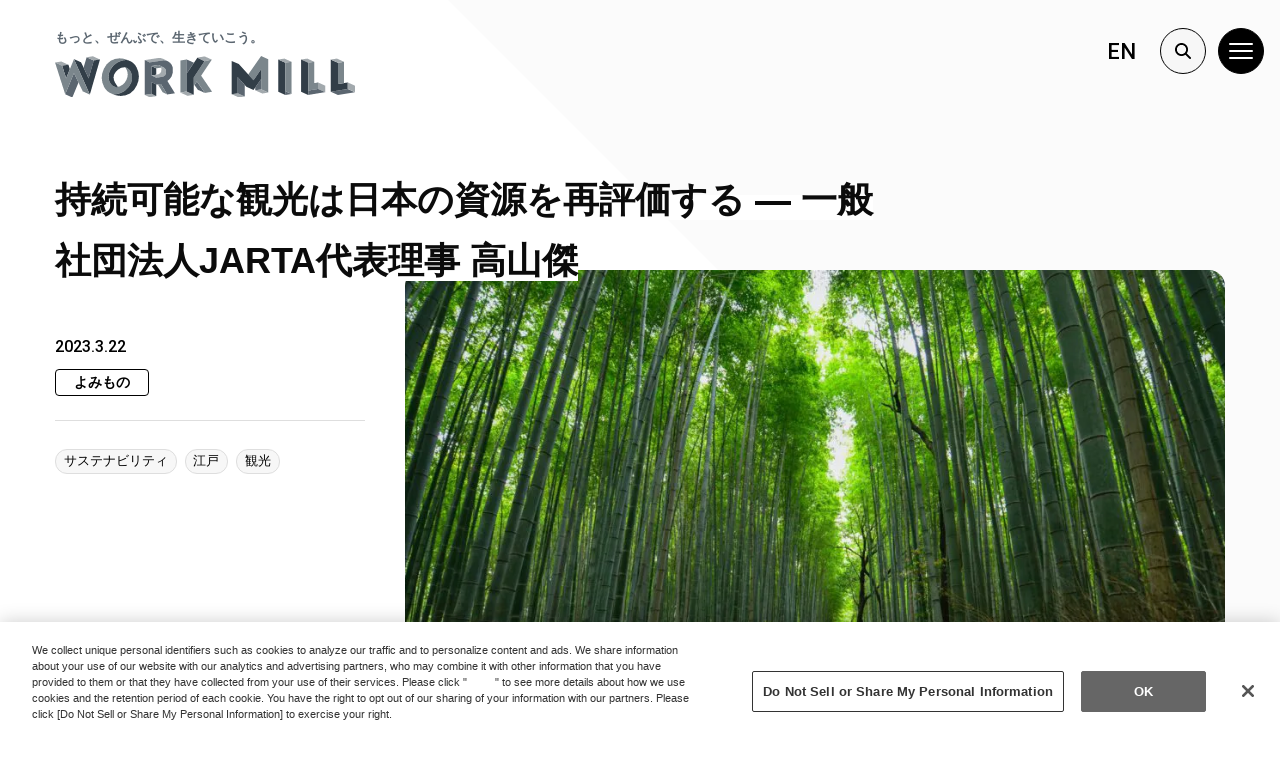

--- FILE ---
content_type: text/html; charset=UTF-8
request_url: https://workmill.jp/jp/webzine/sustainable-tourism-20230322/
body_size: 41259
content:
<!doctype html>
<html lang="ja">
<head>
	<meta charset="UTF-8"/>
	<meta name="viewport" content="width=device-width, initial-scale=1, shrink-to-fit=no">
	<link rel="profile" href="https://gmpg.org/xfn/11"/>
	<meta name='robots' content='index, follow, max-image-preview:large, max-snippet:-1, max-video-preview:-1' />
	<style>img:is([sizes="auto" i], [sizes^="auto," i]) { contain-intrinsic-size: 3000px 1500px }</style>
			<!-- Google Tag Manager -->
		<script>(function(w,d,s,l,i){w[l]=w[l]||[];w[l].push({'gtm.start':
			new Date().getTime(),event:'gtm.js'});var f=d.getElementsByTagName(s)[0],
			j=d.createElement(s),dl=l!='dataLayer'?'&l='+l:'';j.async=true;j.src=
			'https://www.googletagmanager.com/gtm.js?id='+i+dl;f.parentNode.insertBefore(j,f);
		})(window,document,'script','dataLayer','GTM-KKFZ6FB');</script>
		<!-- End Google Tag Manager -->
		
	<!-- This site is optimized with the Yoast SEO plugin v26.8 - https://yoast.com/product/yoast-seo-wordpress/ -->
	<title>持続可能な観光は日本の資源を再評価する ― 一般社団法人JARTA代表理事 高山傑 | WORK MILL</title>
	<link rel="canonical" href="https://workmill.jp/jp/webzine/sustainable-tourism-20230322/" />
	<meta property="og:locale" content="ja_JP" />
	<meta property="og:type" content="article" />
	<meta property="og:title" content="持続可能な観光は日本の資源を再評価する ― 一般社団法人JARTA代表理事 高山傑 | WORK MILL" />
	<meta property="og:description" content="この記事は、ビジネス誌「WORK MILL with Forbes JAPAN ISSUE07　EDOlogy Thinking 江戸×令和の『持続可能な働き方』」（2022/06）からの転載です。 「ブームの観光」では [&hellip;]" />
	<meta property="og:url" content="https://workmill.jp/jp/webzine/sustainable-tourism-20230322/" />
	<meta property="og:site_name" content="WORK MILL" />
	<meta property="article:publisher" content="https://www.facebook.com/workmill.jp" />
	<meta property="article:modified_time" content="2023-03-28T13:42:21+00:00" />
	<meta property="og:image" content="https://workmill.jp/jp/wp-content/uploads/sites/2/2023/03/sustainable-tourism2-2-scaled.jpg" />
	<meta property="og:image:width" content="2560" />
	<meta property="og:image:height" content="1591" />
	<meta property="og:image:type" content="image/jpeg" />
	<meta name="twitter:card" content="summary_large_image" />
	<meta name="twitter:site" content="@workmill_info" />
	<meta name="twitter:label1" content="推定読み取り時間" />
	<meta name="twitter:data1" content="1分" />
	<script type="application/ld+json" class="yoast-schema-graph">{"@context":"https://schema.org","@graph":[{"@type":"WebPage","@id":"https://workmill.jp/jp/webzine/sustainable-tourism-20230322/","url":"https://workmill.jp/jp/webzine/sustainable-tourism-20230322/","name":"持続可能な観光は日本の資源を再評価する ― 一般社団法人JARTA代表理事 高山傑 | WORK MILL","isPartOf":{"@id":"https://workmill.jp/jp/#website"},"primaryImageOfPage":{"@id":"https://workmill.jp/jp/webzine/sustainable-tourism-20230322/#primaryimage"},"image":{"@id":"https://workmill.jp/jp/webzine/sustainable-tourism-20230322/#primaryimage"},"thumbnailUrl":"https://workmill.jp/jp/wp-content/uploads/sites/2/2023/03/sustainable-tourism2-2-scaled.jpg","datePublished":"2023-03-22T07:00:00+00:00","dateModified":"2023-03-28T13:42:21+00:00","breadcrumb":{"@id":"https://workmill.jp/jp/webzine/sustainable-tourism-20230322/#breadcrumb"},"inLanguage":"ja","potentialAction":[{"@type":"ReadAction","target":["https://workmill.jp/jp/webzine/sustainable-tourism-20230322/"]}]},{"@type":"ImageObject","inLanguage":"ja","@id":"https://workmill.jp/jp/webzine/sustainable-tourism-20230322/#primaryimage","url":"https://workmill.jp/jp/wp-content/uploads/sites/2/2023/03/sustainable-tourism2-2-scaled.jpg","contentUrl":"https://workmill.jp/jp/wp-content/uploads/sites/2/2023/03/sustainable-tourism2-2-scaled.jpg","width":2560,"height":1591},{"@type":"BreadcrumbList","@id":"https://workmill.jp/jp/webzine/sustainable-tourism-20230322/#breadcrumb","itemListElement":[{"@type":"ListItem","position":1,"name":"ホーム","item":"https://workmill.jp/jp/"},{"@type":"ListItem","position":2,"name":"記事","item":"https://workmill.jp/jp/webzine/"},{"@type":"ListItem","position":3,"name":"持続可能な観光は日本の資源を再評価する ― 一般社団法人JARTA代表理事 高山傑"}]},{"@type":"WebSite","@id":"https://workmill.jp/jp/#website","url":"https://workmill.jp/jp/","name":"WORK MILL","description":"もっと、ぜんぶで、生きていこう。","publisher":{"@id":"https://workmill.jp/jp/#organization"},"potentialAction":[{"@type":"SearchAction","target":{"@type":"EntryPoint","urlTemplate":"https://workmill.jp/jp/?s={search_term_string}"},"query-input":{"@type":"PropertyValueSpecification","valueRequired":true,"valueName":"search_term_string"}}],"inLanguage":"ja"},{"@type":"Organization","@id":"https://workmill.jp/jp/#organization","name":"WORK MILL","url":"https://workmill.jp/jp/","logo":{"@type":"ImageObject","inLanguage":"ja","@id":"https://workmill.jp/jp/#/schema/logo/image/","url":"https://workmill.jp/jp/wp-content/uploads/sites/2/2021/12/ogp.png","contentUrl":"https://workmill.jp/jp/wp-content/uploads/sites/2/2021/12/ogp.png","width":1200,"height":630,"caption":"WORK MILL"},"image":{"@id":"https://workmill.jp/jp/#/schema/logo/image/"},"sameAs":["https://www.facebook.com/workmill.jp","https://x.com/workmill_info","https://www.instagram.com/work_mill/"]}]}</script>
	<!-- / Yoast SEO plugin. -->


<script type='application/javascript'  id='pys-version-script'>console.log('PixelYourSite Free version 11.1.5.2');</script>
<link rel='dns-prefetch' href='//ajax.googleapis.com' />
<link rel='dns-prefetch' href='//cdn.jsdelivr.net' />
<link rel="alternate" type="application/rss+xml" title="WORK MILL &raquo; フィード" href="https://workmill.jp/jp/feed/" />
<link rel="alternate" type="application/rss+xml" title="WORK MILL &raquo; コメントフィード" href="https://workmill.jp/jp/comments/feed/" />
<script type="text/javascript">
/* <![CDATA[ */
window._wpemojiSettings = {"baseUrl":"https:\/\/s.w.org\/images\/core\/emoji\/16.0.1\/72x72\/","ext":".png","svgUrl":"https:\/\/s.w.org\/images\/core\/emoji\/16.0.1\/svg\/","svgExt":".svg","source":{"concatemoji":"https:\/\/workmill.jp\/jp\/wp-includes\/js\/wp-emoji-release.min.js?ver=6.8.3"}};
/*! This file is auto-generated */
!function(s,n){var o,i,e;function c(e){try{var t={supportTests:e,timestamp:(new Date).valueOf()};sessionStorage.setItem(o,JSON.stringify(t))}catch(e){}}function p(e,t,n){e.clearRect(0,0,e.canvas.width,e.canvas.height),e.fillText(t,0,0);var t=new Uint32Array(e.getImageData(0,0,e.canvas.width,e.canvas.height).data),a=(e.clearRect(0,0,e.canvas.width,e.canvas.height),e.fillText(n,0,0),new Uint32Array(e.getImageData(0,0,e.canvas.width,e.canvas.height).data));return t.every(function(e,t){return e===a[t]})}function u(e,t){e.clearRect(0,0,e.canvas.width,e.canvas.height),e.fillText(t,0,0);for(var n=e.getImageData(16,16,1,1),a=0;a<n.data.length;a++)if(0!==n.data[a])return!1;return!0}function f(e,t,n,a){switch(t){case"flag":return n(e,"\ud83c\udff3\ufe0f\u200d\u26a7\ufe0f","\ud83c\udff3\ufe0f\u200b\u26a7\ufe0f")?!1:!n(e,"\ud83c\udde8\ud83c\uddf6","\ud83c\udde8\u200b\ud83c\uddf6")&&!n(e,"\ud83c\udff4\udb40\udc67\udb40\udc62\udb40\udc65\udb40\udc6e\udb40\udc67\udb40\udc7f","\ud83c\udff4\u200b\udb40\udc67\u200b\udb40\udc62\u200b\udb40\udc65\u200b\udb40\udc6e\u200b\udb40\udc67\u200b\udb40\udc7f");case"emoji":return!a(e,"\ud83e\udedf")}return!1}function g(e,t,n,a){var r="undefined"!=typeof WorkerGlobalScope&&self instanceof WorkerGlobalScope?new OffscreenCanvas(300,150):s.createElement("canvas"),o=r.getContext("2d",{willReadFrequently:!0}),i=(o.textBaseline="top",o.font="600 32px Arial",{});return e.forEach(function(e){i[e]=t(o,e,n,a)}),i}function t(e){var t=s.createElement("script");t.src=e,t.defer=!0,s.head.appendChild(t)}"undefined"!=typeof Promise&&(o="wpEmojiSettingsSupports",i=["flag","emoji"],n.supports={everything:!0,everythingExceptFlag:!0},e=new Promise(function(e){s.addEventListener("DOMContentLoaded",e,{once:!0})}),new Promise(function(t){var n=function(){try{var e=JSON.parse(sessionStorage.getItem(o));if("object"==typeof e&&"number"==typeof e.timestamp&&(new Date).valueOf()<e.timestamp+604800&&"object"==typeof e.supportTests)return e.supportTests}catch(e){}return null}();if(!n){if("undefined"!=typeof Worker&&"undefined"!=typeof OffscreenCanvas&&"undefined"!=typeof URL&&URL.createObjectURL&&"undefined"!=typeof Blob)try{var e="postMessage("+g.toString()+"("+[JSON.stringify(i),f.toString(),p.toString(),u.toString()].join(",")+"));",a=new Blob([e],{type:"text/javascript"}),r=new Worker(URL.createObjectURL(a),{name:"wpTestEmojiSupports"});return void(r.onmessage=function(e){c(n=e.data),r.terminate(),t(n)})}catch(e){}c(n=g(i,f,p,u))}t(n)}).then(function(e){for(var t in e)n.supports[t]=e[t],n.supports.everything=n.supports.everything&&n.supports[t],"flag"!==t&&(n.supports.everythingExceptFlag=n.supports.everythingExceptFlag&&n.supports[t]);n.supports.everythingExceptFlag=n.supports.everythingExceptFlag&&!n.supports.flag,n.DOMReady=!1,n.readyCallback=function(){n.DOMReady=!0}}).then(function(){return e}).then(function(){var e;n.supports.everything||(n.readyCallback(),(e=n.source||{}).concatemoji?t(e.concatemoji):e.wpemoji&&e.twemoji&&(t(e.twemoji),t(e.wpemoji)))}))}((window,document),window._wpemojiSettings);
/* ]]> */
</script>
<style id='wp-emoji-styles-inline-css' type='text/css'>

	img.wp-smiley, img.emoji {
		display: inline !important;
		border: none !important;
		box-shadow: none !important;
		height: 1em !important;
		width: 1em !important;
		margin: 0 0.07em !important;
		vertical-align: -0.1em !important;
		background: none !important;
		padding: 0 !important;
	}
</style>
<style id='wp-block-library-inline-css' type='text/css'>
:root{--wp-admin-theme-color:#007cba;--wp-admin-theme-color--rgb:0,124,186;--wp-admin-theme-color-darker-10:#006ba1;--wp-admin-theme-color-darker-10--rgb:0,107,161;--wp-admin-theme-color-darker-20:#005a87;--wp-admin-theme-color-darker-20--rgb:0,90,135;--wp-admin-border-width-focus:2px;--wp-block-synced-color:#7a00df;--wp-block-synced-color--rgb:122,0,223;--wp-bound-block-color:var(--wp-block-synced-color)}@media (min-resolution:192dpi){:root{--wp-admin-border-width-focus:1.5px}}.wp-element-button{cursor:pointer}:root{--wp--preset--font-size--normal:16px;--wp--preset--font-size--huge:42px}:root .has-very-light-gray-background-color{background-color:#eee}:root .has-very-dark-gray-background-color{background-color:#313131}:root .has-very-light-gray-color{color:#eee}:root .has-very-dark-gray-color{color:#313131}:root .has-vivid-green-cyan-to-vivid-cyan-blue-gradient-background{background:linear-gradient(135deg,#00d084,#0693e3)}:root .has-purple-crush-gradient-background{background:linear-gradient(135deg,#34e2e4,#4721fb 50%,#ab1dfe)}:root .has-hazy-dawn-gradient-background{background:linear-gradient(135deg,#faaca8,#dad0ec)}:root .has-subdued-olive-gradient-background{background:linear-gradient(135deg,#fafae1,#67a671)}:root .has-atomic-cream-gradient-background{background:linear-gradient(135deg,#fdd79a,#004a59)}:root .has-nightshade-gradient-background{background:linear-gradient(135deg,#330968,#31cdcf)}:root .has-midnight-gradient-background{background:linear-gradient(135deg,#020381,#2874fc)}.has-regular-font-size{font-size:1em}.has-larger-font-size{font-size:2.625em}.has-normal-font-size{font-size:var(--wp--preset--font-size--normal)}.has-huge-font-size{font-size:var(--wp--preset--font-size--huge)}.has-text-align-center{text-align:center}.has-text-align-left{text-align:left}.has-text-align-right{text-align:right}#end-resizable-editor-section{display:none}.aligncenter{clear:both}.items-justified-left{justify-content:flex-start}.items-justified-center{justify-content:center}.items-justified-right{justify-content:flex-end}.items-justified-space-between{justify-content:space-between}.screen-reader-text{border:0;clip-path:inset(50%);height:1px;margin:-1px;overflow:hidden;padding:0;position:absolute;width:1px;word-wrap:normal!important}.screen-reader-text:focus{background-color:#ddd;clip-path:none;color:#444;display:block;font-size:1em;height:auto;left:5px;line-height:normal;padding:15px 23px 14px;text-decoration:none;top:5px;width:auto;z-index:100000}html :where(.has-border-color){border-style:solid}html :where([style*=border-top-color]){border-top-style:solid}html :where([style*=border-right-color]){border-right-style:solid}html :where([style*=border-bottom-color]){border-bottom-style:solid}html :where([style*=border-left-color]){border-left-style:solid}html :where([style*=border-width]){border-style:solid}html :where([style*=border-top-width]){border-top-style:solid}html :where([style*=border-right-width]){border-right-style:solid}html :where([style*=border-bottom-width]){border-bottom-style:solid}html :where([style*=border-left-width]){border-left-style:solid}html :where(img[class*=wp-image-]){height:auto;max-width:100%}:where(figure){margin:0 0 1em}html :where(.is-position-sticky){--wp-admin--admin-bar--position-offset:var(--wp-admin--admin-bar--height,0px)}@media screen and (max-width:600px){html :where(.is-position-sticky){--wp-admin--admin-bar--position-offset:0px}}
</style>
<style id='classic-theme-styles-inline-css' type='text/css'>
/*! This file is auto-generated */
.wp-block-button__link{color:#fff;background-color:#32373c;border-radius:9999px;box-shadow:none;text-decoration:none;padding:calc(.667em + 2px) calc(1.333em + 2px);font-size:1.125em}.wp-block-file__button{background:#32373c;color:#fff;text-decoration:none}
</style>
<link rel="stylesheet" id="taro-iframe-block-css" href="https://workmill.jp/jp/wp-content/plugins/taro-iframe-block/dist/css/style.css?ver=1.1.2" media="print" onload="this.media='all'; this.onload=null;"><link rel="stylesheet" id="contact-form-7-css" href="https://workmill.jp/jp/wp-content/plugins/contact-form-7/includes/css/styles.css?ver=6.1.4" media="print" onload="this.media='all'; this.onload=null;"><link rel="stylesheet" id="contact-form-7-confirm-css" href="https://workmill.jp/jp/wp-content/plugins/contact-form-7-add-confirm/includes/css/styles.css?ver=5.1-20210324" media="print" onload="this.media='all'; this.onload=null;"><style id='fsb-flexible-spacer-style-inline-css' type='text/css'>
.fsb-style-show-front{position:relative;z-index:2;}@media screen and (min-width:1025px){.fsb-flexible-spacer__device--md,.fsb-flexible-spacer__device--sm{display:none;}}@media screen and (min-width:600px) and (max-width:1024px){.fsb-flexible-spacer__device--lg,.fsb-flexible-spacer__device--sm{display:none;}}@media screen and (max-width:599px){.fsb-flexible-spacer__device--lg,.fsb-flexible-spacer__device--md{display:none;}}
</style>
<link rel="stylesheet" id="wpcf7-redirect-script-frontend-css" href="https://workmill.jp/jp/wp-content/plugins/wpcf7-redirect/build/assets/frontend-script.css?ver=2c532d7e2be36f6af233" media="print" onload="this.media='all'; this.onload=null;"><link rel="stylesheet" id="parent-css" href="https://workmill.jp/jp/wp-content/themes/side-business/style.css?ver=6.8.3" media="print" onload="this.media='all'; this.onload=null;"><link rel="stylesheet" id="kbl-steps-css" href="https://workmill.jp/jp/wp-content/themes/side-business/vendor/kunoichi/block-library/dist/css/blocks/steps.css?ver=1699316971" media="print" onload="this.media='all'; this.onload=null;"><link rel='stylesheet' id='ku-mag-critical-css' href='https://workmill.jp/jp/wp-content/themes/side-business/dist/css/ku-mag-critical.css?ver=1709269373' type='text/css' media='all' />
<link rel="stylesheet" id="ku-mag-css" href="https://workmill.jp/jp/wp-content/themes/side-business/dist/css/ku-mag.css?ver=1709269317" media="print" onload="this.media='all'; this.onload=null;"><link rel="stylesheet" id="workmill-swiper-style-css" href="https://workmill.jp/jp/wp-content/themes/workmillmedia-theme/dist/css/swiper.min.css?ver=6.8.3" media="print" onload="this.media='all'; this.onload=null;"><link rel="stylesheet" id="style-child-css" href="https://workmill.jp/jp/wp-content/themes/workmillmedia-theme/dist/css/workmillmedia.css?ver=1.7.0.3" media="print" onload="this.media='all'; this.onload=null;"><link rel="stylesheet" id="wp-block-paragraph-css" href="https://workmill.jp/jp/wp-includes/blocks/paragraph/style.min.css?ver=6.8.3" media="print" onload="this.media='all'; this.onload=null;"><script type="text/javascript" src="https://workmill.jp/jp/wp-includes/js/jquery/jquery.min.js?ver=3.7.1" id="jquery-core-js"></script>
<script type="text/javascript" src="//ajax.googleapis.com/ajax/libs/jquery/3.7.1/jquery.min.js?ver=6.8.3" id="jquery-js-js"></script>
<script type="text/javascript" src="https://workmill.jp/jp/wp-content/plugins/pixelyoursite/dist/scripts/jquery.bind-first-0.2.3.min.js?ver=0.2.3" id="jquery-bind-first-js"></script>
<script type="text/javascript" src="https://workmill.jp/jp/wp-content/plugins/pixelyoursite/dist/scripts/js.cookie-2.1.3.min.js?ver=2.1.3" id="js-cookie-pys-js"></script>
<script type="text/javascript" src="https://workmill.jp/jp/wp-content/plugins/pixelyoursite/dist/scripts/tld.min.js?ver=2.3.1" id="js-tld-js"></script>
<script type="text/javascript" id="pys-js-extra">
/* <![CDATA[ */
var pysOptions = {"staticEvents":[],"dynamicEvents":[],"triggerEvents":[],"triggerEventTypes":[],"debug":"","siteUrl":"https:\/\/workmill.jp\/jp","ajaxUrl":"https:\/\/workmill.jp\/jp\/wp-admin\/admin-ajax.php","ajax_event":"8dd31499c0","enable_remove_download_url_param":"1","cookie_duration":"7","last_visit_duration":"60","enable_success_send_form":"","ajaxForServerEvent":"1","ajaxForServerStaticEvent":"1","useSendBeacon":"1","send_external_id":"1","external_id_expire":"180","track_cookie_for_subdomains":"1","google_consent_mode":"1","gdpr":{"ajax_enabled":false,"all_disabled_by_api":false,"facebook_disabled_by_api":false,"analytics_disabled_by_api":false,"google_ads_disabled_by_api":false,"pinterest_disabled_by_api":false,"bing_disabled_by_api":false,"reddit_disabled_by_api":false,"externalID_disabled_by_api":false,"facebook_prior_consent_enabled":true,"analytics_prior_consent_enabled":true,"google_ads_prior_consent_enabled":null,"pinterest_prior_consent_enabled":true,"bing_prior_consent_enabled":true,"cookiebot_integration_enabled":false,"cookiebot_facebook_consent_category":"marketing","cookiebot_analytics_consent_category":"statistics","cookiebot_tiktok_consent_category":"marketing","cookiebot_google_ads_consent_category":"marketing","cookiebot_pinterest_consent_category":"marketing","cookiebot_bing_consent_category":"marketing","consent_magic_integration_enabled":false,"real_cookie_banner_integration_enabled":false,"cookie_notice_integration_enabled":false,"cookie_law_info_integration_enabled":false,"analytics_storage":{"enabled":true,"value":"granted","filter":false},"ad_storage":{"enabled":true,"value":"granted","filter":false},"ad_user_data":{"enabled":true,"value":"granted","filter":false},"ad_personalization":{"enabled":true,"value":"granted","filter":false}},"cookie":{"disabled_all_cookie":false,"disabled_start_session_cookie":false,"disabled_advanced_form_data_cookie":false,"disabled_landing_page_cookie":false,"disabled_first_visit_cookie":false,"disabled_trafficsource_cookie":false,"disabled_utmTerms_cookie":false,"disabled_utmId_cookie":false},"tracking_analytics":{"TrafficSource":"direct","TrafficLanding":"undefined","TrafficUtms":[],"TrafficUtmsId":[]},"GATags":{"ga_datalayer_type":"default","ga_datalayer_name":"dataLayerPYS"},"woo":{"enabled":false},"edd":{"enabled":false},"cache_bypass":"1769178581"};
/* ]]> */
</script>
<script type="text/javascript" src="https://workmill.jp/jp/wp-content/plugins/pixelyoursite/dist/scripts/public.js?ver=11.1.5.2" id="pys-js"></script>
<link rel="https://api.w.org/" href="https://workmill.jp/jp/wp-json/" /><link rel="alternate" title="JSON" type="application/json" href="https://workmill.jp/jp/wp-json/wp/v2/webzine/41818" /><link rel="EditURI" type="application/rsd+xml" title="RSD" href="https://workmill.jp/jp/xmlrpc.php?rsd" />
<meta name="generator" content="WordPress 6.8.3" />
<link rel='shortlink' href='https://workmill.jp/jp/?p=41818' />
<link rel="alternate" title="oEmbed (JSON)" type="application/json+oembed" href="https://workmill.jp/jp/wp-json/oembed/1.0/embed?url=https%3A%2F%2Fworkmill.jp%2Fjp%2Fwebzine%2Fsustainable-tourism-20230322%2F" />
<link rel="alternate" title="oEmbed (XML)" type="text/xml+oembed" href="https://workmill.jp/jp/wp-json/oembed/1.0/embed?url=https%3A%2F%2Fworkmill.jp%2Fjp%2Fwebzine%2Fsustainable-tourism-20230322%2F&#038;format=xml" />
<meta name="facebook-domain-verification" content="6ib2d7v2xdeikoug34nf3y23lod2nv" />
      <meta name="onesignal" content="wordpress-plugin"/>
            <script>

      window.OneSignalDeferred = window.OneSignalDeferred || [];

      OneSignalDeferred.push(function(OneSignal) {
        var oneSignal_options = {};
        window._oneSignalInitOptions = oneSignal_options;

        oneSignal_options['serviceWorkerParam'] = { scope: '/jp/wp-content/plugins/onesignal-free-web-push-notifications/sdk_files/push/onesignal/' };
oneSignal_options['serviceWorkerPath'] = 'OneSignalSDKWorker.js';

        OneSignal.Notifications.setDefaultUrl("https://workmill.jp/jp");

        oneSignal_options['wordpress'] = true;
oneSignal_options['appId'] = 'ebc477bc-20be-49c6-8fe5-00057ec5402e';
oneSignal_options['allowLocalhostAsSecureOrigin'] = true;
oneSignal_options['welcomeNotification'] = { };
oneSignal_options['welcomeNotification']['title'] = "";
oneSignal_options['welcomeNotification']['message'] = "通知のご登録ありがとうございます！";
oneSignal_options['path'] = "https://workmill.jp/jp/wp-content/plugins/onesignal-free-web-push-notifications/sdk_files/";
oneSignal_options['promptOptions'] = { };
oneSignal_options['promptOptions']['actionMessage'] = "WORK MILLからの更新通知を受け取りますか？お好きな時に通知ボタンからの解除が可能です。";
oneSignal_options['promptOptions']['acceptButtonText'] = "受け取る";
oneSignal_options['promptOptions']['cancelButtonText'] = "拒否";
oneSignal_options['notifyButton'] = { };
oneSignal_options['notifyButton']['enable'] = true;
oneSignal_options['notifyButton']['position'] = 'bottom-right';
oneSignal_options['notifyButton']['theme'] = 'inverse';
oneSignal_options['notifyButton']['size'] = 'medium';
oneSignal_options['notifyButton']['showCredit'] = true;
oneSignal_options['notifyButton']['text'] = {};
oneSignal_options['notifyButton']['text']['tip.state.unsubscribed'] = 'WORK MILLからの通知を受け取る';
oneSignal_options['notifyButton']['text']['tip.state.subscribed'] = '通知が有効です';
oneSignal_options['notifyButton']['text']['tip.state.blocked'] = '通知が無効です';
oneSignal_options['notifyButton']['text']['message.action.subscribed'] = 'ありがとうございます！';
oneSignal_options['notifyButton']['text']['message.action.resubscribed'] = '通知が有効です';
oneSignal_options['notifyButton']['text']['message.action.unsubscribed'] = 'WORK MILLからの通知は停止しました。';
oneSignal_options['notifyButton']['text']['dialog.main.title'] = '通知設定';
oneSignal_options['notifyButton']['text']['dialog.main.button.subscribe'] = '登録する';
oneSignal_options['notifyButton']['text']['dialog.main.button.unsubscribe'] = '解除する';
oneSignal_options['notifyButton']['text']['dialog.blocked.title'] = '通知を再開する';
oneSignal_options['notifyButton']['text']['dialog.blocked.message'] = '通知を再開するにはこちらの設定方法をご参照ください。';
oneSignal_options['notifyButton']['colors'] = {};
oneSignal_options['notifyButton']['colors']['circle.background'] = 'yellow';
oneSignal_options['notifyButton']['colors']['circle.foreground'] = 'black';
oneSignal_options['notifyButton']['colors']['badge.background'] = 'black';
oneSignal_options['notifyButton']['colors']['dialog.button.background'] = 'black';
oneSignal_options['notifyButton']['colors']['dialog.button.background.hovering'] = 'black';
oneSignal_options['notifyButton']['colors']['dialog.button.background.active'] = 'black';
oneSignal_options['notifyButton']['colors']['dialog.button.foreground'] = 'yellow';
              OneSignal.init(window._oneSignalInitOptions);
              OneSignal.Slidedown.promptPush()      });

      function documentInitOneSignal() {
        var oneSignal_elements = document.getElementsByClassName("OneSignal-prompt");

        var oneSignalLinkClickHandler = function(event) { OneSignal.Notifications.requestPermission(); event.preventDefault(); };        for(var i = 0; i < oneSignal_elements.length; i++)
          oneSignal_elements[i].addEventListener('click', oneSignalLinkClickHandler, false);
      }

      if (document.readyState === 'complete') {
           documentInitOneSignal();
      }
      else {
           window.addEventListener("load", function(event){
               documentInitOneSignal();
          });
      }
    </script>
<script type='application/javascript' id='pys-config-warning-script'>console.warn('PixelYourSite: no pixel configured.');</script>
<link rel="icon" href="https://workmill.jp/jp/wp-content/uploads/sites/2/2021/12/cropped-wm-icon-32x32.png" sizes="32x32" />
<link rel="icon" href="https://workmill.jp/jp/wp-content/uploads/sites/2/2021/12/cropped-wm-icon-192x192.png" sizes="192x192" />
<link rel="apple-touch-icon" href="https://workmill.jp/jp/wp-content/uploads/sites/2/2021/12/cropped-wm-icon-180x180.png" />
<meta name="msapplication-TileImage" content="https://workmill.jp/jp/wp-content/uploads/sites/2/2021/12/cropped-wm-icon-270x270.png" />
		<style type="text/css" id="wp-custom-css">
			.before-footer .widgets-row {
	flex-direction: column;
}

.before-footer .widgets-row.widgets-count-2 .widget {
	flex-basis: 100%;
	width: 100%;
}

.has-lightmidgray-background-color {
	background-color: rgb(244, 244, 244);
}

.entry-content .wp-block-columns.wm-talk-pattern {
	flex-wrap: nowrap !important;
	 align-items: flex-start !important;
}
@media only screen and (min-width: 600px) { 
	.wp-block-columns.wm-event-cast .wm-event-cast__photo {
		flex-grow : 0 !important;
		flex-shrink: 0 !important;
  }
	.wp-block-columns.wm-event-cast .wm-event-cast__content {
		margin-left: 0 !important;
	}
	.entry-content .wp-block-columns .wp-block-column.wm-talk-pattern__text {
		margin-left: 0 !important;
		margin-right: 0 !important;
	}
	.entry-content .wp-block-columns .wp-block-column.wm-talk-pattern__thumbnail {
		margin-left: 0 !important;
		margin-right: 0 !important;
	}
	.entry-content .wp-block-columns.wm-about-team>.wp-block-column {
		flex-basis: calc(50% - 1rem) !important;
		width: calc(50% - 1rem) !important;
		margin-bottom: 0;
	}
}

.entry-content .wp-block-columns.wm-about-team {
	flex-wrap: wrap !important;
}
.entry-content .wp-block-columns.wm-about-team>.wp-block-column {
		margin-bottom: 0;
	}

/* kbl-post-list-button */
.entry-content .kbl-post-list-button .kbl-post-list-button-link {
	color: #fff;
	text-decoration: none;
	border-radius: 99em;
	background-color: #000;
	transition: color 0.3s ease, background-color 0.3s ease;
}
.entry-content .kbl-post-list-button .kbl-post-list-button-link:hover {
	color: #000;
	background-color: #fcf03f;
}

/* widget  */
.widget h2.has-text-align-center.wp-block-heading::before {
	content: none;
}

/*reCAPTCHA*/

.grecaptcha-badge {
visibility: hidden;
}		</style>
		<!-- Side Business Custom Variables -->
<style>
:root{	--primary: #000000;
}
</style></head>

<body class="wp-singular webzine-template-default single single-webzine postid-41818 wp-theme-side-business wp-child-theme-workmillmedia-theme">
		<!-- Google Tag Manager (noscript) -->
		<noscript>
			<iframe src="https://www.googletagmanager.com/ns.html?id=GTM-KKFZ6FB"
					height="0" width="0" style="display:none;visibility:hidden"></iframe>
		</noscript>
		<!-- End Google Tag Manager (noscript) -->
		<!-- Navigation -->
<div class="header-top-section">
    <div class="container position-relative">
                    <p class="header-top-copy">もっと、ぜんぶで、生きていこう。</p>
                <!-- wm logo -->
        <h1 class="wm-logo" id="wmBrand">
            <a href="https://workmill.jp/jp" rel="home" title="WORK MILL">
                <img loading="lazy" src="https://workmill.jp/jp/wp-content/themes/workmillmedia-theme/assets/images/logo/wmlogo.svg?ver=1.1" alt="WORK MILL" width="165" height="67">
            </a>
        </h1>

    </div><!-- //.container -->
</div><!-- //.header-top-section -->

<!-- WM Header Controls -->
<div id="wmHeaderControls" class="wm-header-controls">
    <div class="wm-header-controls__inner">
        <!-- Language Switcher -->
        <div class="wm-header-controls__item language-switcher">
            <span class="en"><a href="/en/" title="WORK MILL - ENGLISH Website">EN</a></span>
            <span class="ja"><a href="/jp/" title="WORK MILL - 日本語サイト">JP</a></span>
        </div>
        <!-- Search Menu Toggle -->
        <div class="wm-header-controls__item search-menu-toggle">
            <button class="js-modal-toggle search-menu-toggle__btn wm-header-controls__btn" aria-controls="wmSearchMenu" aria-expanded="false" title="検索メニューを開く">
                <svg xmlns="http://www.w3.org/2000/svg" viewBox="0 0 17.19 17.19">
                    <path d="m16.9 15.49-4.3-4.31a7 7 0 1 0-1.42 1.42l4.31 4.3a1 1 0 0 0 .7.29 1 1 0 0 0 .71-.29 1 1 0 0 0 0-1.41ZM2 7a5 5 0 1 1 5 5 5 5 0 0 1-5-5Z"/>
                </svg>
            </button>
        </div>
        <!-- WM Hamburger Menu Switcher -->
        <div class="wm-header-controls__item wm-menu-toggle">
            <button class="js-modal-toggle wm-menu-toggle__btn wm-header-controls__btn" aria-controls="wmHamburgerMenu" aria-expanded="false" title="メニューを開く">
                <svg xmlns="http://www.w3.org/2000/svg" viewBox="0 0 24 16">
                    <path d="M1 0h22a1 1 0 0 1 1 1 1 1 0 0 1-1 1H1a1 1 0 0 1-1-1 1 1 0 0 1 1-1ZM1 7h22a1 1 0 0 1 1 1 1 1 0 0 1-1 1H1a1 1 0 0 1-1-1 1 1 0 0 1 1-1ZM1 14h22a1 1 0 0 1 1 1 1 1 0 0 1-1 1H1a1 1 0 0 1-1-1 1 1 0 0 1 1-1Z"/>
                </svg>
            </button>
        </div>
    </div>
</div>
<!-- /WM Header Controls -->

<!-- WM Hamburger Menu  -->
<div id="wmHamburgerMenu" class="wm-hamburger-menu modal-window" aria-hidden="true">
    <div class="wm-hamburger-menu__inner modal-window__inner">
        <!-- WM Hamburger Menu Toggle Button  -->
        <div class="wm-hamburger-menu__toggler modal-close">
            <button class="js-modal-toggle modal-close__btn" aria-controls="wmHamburgerMenu" aria-expanded="true" title="メニューを閉じる">
                <svg xmlns="http://www.w3.org/2000/svg" viewBox="0 0 17.56 17.56">
                    <path d="m10.19 8.78 7.07-7.07a1 1 0 0 0 0-1.42 1 1 0 0 0-1.41 0L8.78 7.36 1.71.29A1 1 0 0 0 .29 1.71l7.07 7.07-7.07 7.07a1 1 0 0 0 0 1.41 1 1 0 0 0 1.42 0l7.07-7.07 7.07 7.07a1 1 0 0 0 1.41-1.41Z"/>
                </svg>
            </button>
        </div>
        <!-- WM Hamburger Menu Content -->
        <div class="wm-hamburger-menu__content">
            <!-- WM Hamburger Menu Meadia Content -->
            <div class="wm-hamburger-menu__media-content">
                <!-- WM mnedia nav -->
                <div class="wm-hamburger-menu__media-nav">
                    <!-- Primary Menu -->
                    <nav class="wm-hamburger-menu__primary-nav" id="primaryNav" role="menu">
                    <div id="menu-primary-menu" class="wm-hamburger-nav__container"><ul id="menu-%e3%83%8f%e3%83%b3%e3%83%90%e3%83%bc%e3%82%ac%e3%83%bc%e5%9b%ba%e5%ae%9a%e3%83%a1%e3%83%8b%e3%83%a5%e3%83%bc" class="wm-ham-menu"><li id="menu-item-5" class="menu-item menu-item-type-custom menu-item-object-custom menu-item-home menu-item-5 nav-item"><a href="https://workmill.jp/jp/" class="nav-link">ホーム</a></li>
<li id="menu-item-51817" class="menu-item menu-item-type-post_type menu-item-object-page menu-item-51817 nav-item"><a href="https://workmill.jp/jp/about/" class="nav-link">ABOUT</a></li>
<li id="menu-item-51321" class="menu-item menu-item-type-post_type menu-item-object-page menu-item-51321 nav-item"><a href="https://workmill.jp/jp/about/member/" class="nav-link">MEMBER</a></li>
<li id="menu-item-51322" class="menu-item menu-item-type-taxonomy menu-item-object-category current-webzine-ancestor current-menu-parent current-webzine-parent menu-item-51322 nav-item"><a href="https://workmill.jp/jp/category/article/" class="nav-link">よみもの記事</a></li>
<li id="menu-item-36366" class="menu-item menu-item-type-taxonomy menu-item-object-category menu-item-36366 nav-item"><a href="https://workmill.jp/jp/category/place/" class="nav-link">プレイス記事</a></li>
<li id="menu-item-36069" class="menu-item menu-item-type-post_type_archive menu-item-object-series menu-item-36069 nav-item"><a href="https://workmill.jp/jp/series/" class="nav-link">連載一覧</a></li>
<li id="menu-item-36769" class="menu-item menu-item-type-post_type_archive menu-item-object-event menu-item-36769 nav-item"><a href="https://workmill.jp/jp/event/" class="nav-link">イベント</a></li>
<li id="menu-item-36040" class="menu-item menu-item-type-post_type_archive menu-item-object-info menu-item-36040 nav-item"><a href="https://workmill.jp/jp/about/info/" class="nav-link">お知らせ</a></li>
</ul></div>                    </nav>
                    <!-- Secondary Menu -->
                    <nav class="wm-hamburger-menu__secondary-nav" id="secondaryNav" role="menu">
                                        </nav>
                </div>
                <!-- WM mnedia widgets -->
                <div class="wm-hamburger-menu__media-widgets">
<div class="wp-block-group wm-section-heading"><div class="wp-block-group__inner-container is-layout-flow wp-block-group-is-layout-flow">
<h3 class="wp-block-heading has-text-align-center is-style-wm">WORK MILL の視点</h3>
</div></div>
</div><div class="wm-hamburger-menu__media-widgets">
<div class="wp-block-columns wm-concept-nav is-layout-flex wp-container-core-columns-is-layout-9d6595d7 wp-block-columns-is-layout-flex">
<div class="wp-block-column has-white-color has-salmon-background-color has-text-color has-background is-layout-flow wp-block-column-is-layout-flow"><div class="wp-block-image wm-concept-nav__icon">
<figure class="aligncenter size-full"><img loading="lazy" decoding="async" width="200" height="200" src="https://workmill.jp/jp/wp-content/uploads/sites/2/funwork.jpg" alt="" class="wp-image-920" srcset="https://workmill.jp/jp/wp-content/uploads/sites/2/funwork.jpg 200w, https://workmill.jp/jp/wp-content/uploads/sites/2/funwork-150x150.jpg 150w" sizes="(max-width: 200px) 100vw, 200px" /></figure></div>


<h3 class="wp-block-heading has-text-align-center wm-concept-nav__title">キャリア</h3>



<h4 class="wp-block-heading has-text-align-center wm-concept-nav__subtitle has-salmon-color has-white-background-color has-text-color has-background">Career</h4>



<p class="has-text-align-center">「主体的なキャリア」の<br>もやもや</p>



<p class="has-text-align-center wm-concept-nav__link has-white-color has-orange-background-color has-text-color has-background"><a href="https://workmill.jp/jp/concept/funwork/">記事を見る</a></p>
</div>



<div class="wp-block-column has-white-color has-skyblue-background-color has-text-color has-background is-layout-flow wp-block-column-is-layout-flow"><div class="wp-block-image wm-concept-nav__icon">
<figure class="aligncenter size-full"><img loading="lazy" decoding="async" width="200" height="200" src="https://workmill.jp/jp/wp-content/uploads/sites/2/futurework.jpg" alt="" class="wp-image-921" srcset="https://workmill.jp/jp/wp-content/uploads/sites/2/futurework.jpg 200w, https://workmill.jp/jp/wp-content/uploads/sites/2/futurework-150x150.jpg 150w" sizes="(max-width: 200px) 100vw, 200px" /></figure></div>


<h3 class="wp-block-heading has-text-align-center wm-concept-nav__title">学び</h3>



<h4 class="wp-block-heading has-text-align-center wm-concept-nav__subtitle has-skyblue-color has-white-background-color has-text-color has-background">Leaning</h4>



<p class="has-text-align-center">自分も組織も<br>ステップアップ</p>



<p class="has-text-align-center wm-concept-nav__link has-white-color has-text-color has-background" style="background-color:#5db1fd"><a href="https://workmill.jp/jp/concept/futurework/">記事を見る</a></p>
</div>



<div class="wp-block-column has-white-color has-mint-background-color has-text-color has-background is-layout-flow wp-block-column-is-layout-flow"><div class="wp-block-image wm-concept-nav__icon">
<figure class="aligncenter size-full"><img loading="lazy" decoding="async" width="200" height="200" src="https://workmill.jp/jp/wp-content/uploads/sites/2/lifework.jpg" alt="" class="wp-image-922" srcset="https://workmill.jp/jp/wp-content/uploads/sites/2/lifework.jpg 200w, https://workmill.jp/jp/wp-content/uploads/sites/2/lifework-150x150.jpg 150w" sizes="(max-width: 200px) 100vw, 200px" /></figure></div>


<h3 class="wp-block-heading has-text-align-center wm-concept-nav__title">共創</h3>



<h4 class="wp-block-heading has-text-align-center wm-concept-nav__subtitle has-mint-color has-white-background-color has-text-color has-background">Co-Creation</h4>



<p class="has-text-align-center">人と人との「輪」をつくる<br>これからのシカケ</p>



<p class="has-text-align-center wm-concept-nav__link has-white-color has-text-color has-background" style="background-color:#61d6b2"><a href="https://workmill.jp/jp/concept/lifework/">記事を見る</a></p>
</div>
</div>
</div><div class="wm-hamburger-menu__media-widgets">
<div class="wp-block-group wm-magazine-widget"><div class="wp-block-group__inner-container is-layout-flow wp-block-group-is-layout-flow">
<h2 class="wp-block-heading has-text-align-center">MAIL MAGAZINE</h2>



<div class="wp-block-group wm-magazine-content"><div class="wp-block-group__inner-container is-layout-flow wp-block-group-is-layout-flow">
<p>WORKMILLでは、メールマガジンも配信しております。</p>



<p>今話題になっている新しい働き方や、働く場、コラム記事などをご紹介しております。</p>



<p>お気軽にご登録ください</p>



<div class="wp-block-buttons is-horizontal is-content-justification-center is-layout-flex wp-container-core-buttons-is-layout-499968f5 wp-block-buttons-is-layout-flex">
<div class="wp-block-button is-style-wm"><a class="wp-block-button__link wp-element-button" href="https://workmill.jp/jp/mailmagazine/">メールマガジンに登録する</a></div>
</div>
</div></div>
</div></div>
</div>                <!-- /WM mnedia widgets -->
            </div>
            <!-- /WM Hamburger Menu Meadia Content -->
            <!-- WM Hamburger Menu Site Content -->
            <div class="wm-hamburger-menu__site-content">
                <div class="wm-hamburger-menu__site-content-inner">
                    <h2 class="wm-hamburger-menu__site-content-title">ABOUT</h2>
                    <!-- Site Menu -->
                    <nav class="wm-hamburger-menu__site-nav js-menu-toggle" id="siteNav" role="menu">
                    <div id="menu-site-menu" class="wm-hamburger-nav__container"><ul id="menu-%e3%82%b5%e3%82%a4%e3%83%88%e3%83%a1%e3%83%8b%e3%83%a5%e3%83%bc" class="wm-ham-menu"><li id="menu-item-839" class="menu-item menu-item-type-post_type_archive menu-item-object-info menu-item-839 nav-item"><a href="https://workmill.jp/jp/about/info/" class="nav-link">お知らせ</a></li>
<li id="menu-item-51938" class="menu-item menu-item-type-post_type menu-item-object-page menu-item-51938 nav-item"><a href="https://workmill.jp/jp/about/" class="nav-link">WORK MILLについて</a></li>
<li id="menu-item-837" class="menu-item menu-item-type-custom menu-item-object-custom menu-item-has-children menu-item-837 nav-item"><a href="#" class="nav-link">WORK MILLの活動</a>
<ul class="sub-menu">
	<li id="menu-item-51939" class="menu-item menu-item-type-post_type menu-item-object-page menu-item-51939 nav-item"><a href="https://workmill.jp/jp/about/member/" class="nav-link">WORK MILLのメンバー</a></li>
	<li id="menu-item-838" class="menu-item menu-item-type-post_type_archive menu-item-object-forbesjapan menu-item-838 nav-item"><a href="https://workmill.jp/jp/about/papermagazine/forbesjapan/" class="nav-link">WORK MILL with Forbes JAPAN</a></li>
	<li id="menu-item-939" class="menu-item menu-item-type-post_type menu-item-object-page menu-item-939 nav-item"><a href="https://workmill.jp/jp/about/space/" class="nav-link">共創空間</a></li>
	<li id="menu-item-1005" class="menu-item menu-item-type-post_type_archive menu-item-object-research menu-item-1005 nav-item"><a href="https://workmill.jp/jp/about/papermagazine/research/" class="nav-link">WORK MILL RESEARCH &#038; REPORT</a></li>
	<li id="menu-item-870" class="menu-item menu-item-type-post_type menu-item-object-page menu-item-870 nav-item"><a href="https://workmill.jp/jp/about/officecampers/" class="nav-link">OFFICE CAMPERS</a></li>
	<li id="menu-item-881" class="menu-item menu-item-type-post_type menu-item-object-page menu-item-881 nav-item"><a href="https://workmill.jp/jp/about/wil/" class="nav-link">Work in Life Labo.</a></li>
</ul>
</li>
<li id="menu-item-833" class="menu-item menu-item-type-post_type menu-item-object-page menu-item-has-children menu-item-833 nav-item"><a href="https://workmill.jp/jp/contact/" class="nav-link">お問い合わせ</a>
<ul class="sub-menu">
	<li id="menu-item-834" class="menu-item menu-item-type-post_type menu-item-object-page menu-item-834 nav-item"><a href="https://workmill.jp/jp/contact/media-contact/" class="nav-link">記事・取材についてのお問い合わせ</a></li>
	<li id="menu-item-835" class="menu-item menu-item-type-post_type menu-item-object-page menu-item-835 nav-item"><a href="https://workmill.jp/jp/contact/workmill-contact/" class="nav-link">WORK MILLに関するお問い合わせ</a></li>
	<li id="menu-item-836" class="menu-item menu-item-type-post_type menu-item-object-page menu-item-836 nav-item"><a href="https://workmill.jp/jp/mailmagazine/" class="nav-link">メールマガジン購読のお申し込み</a></li>
</ul>
</li>
</ul></div>                    </nav>
                </div>
            </div>
            <!-- /WM Hamburger Menu Site Content -->

	                </div>
        <!-- WM Hamburger Menu Footer -->
        <footer class="wm-hamburger-menu__footer">
            <p class="footer-copyright-text copyright">
		        <small>GLOBALCOPYRIGHT © 2012-2025 OKAMURA CORPORATION.ALL RIGHTS RESERVED</small>
            </p>
        </footer>
        <!-- /WM Hamburger Menu Footer -->
    </div>
</div>
<!-- /WM Hamburger Menu  -->


<div id="wmSearchMenu" class="wm-search-menu modal-window" aria-hidden="true">
    <div class="wm-search-menu__inner modal-window__inner">
        <!-- WM Hamburger Menu Toggle Button  -->
        <div class="wm-search-menu__toggler modal-close">
            <button class="js-modal-toggle modal-close__btn" aria-controls="wmSearchMenu" aria-expanded="true" title="検索メニューを閉じる">
                <svg xmlns="http://www.w3.org/2000/svg" viewBox="0 0 17.56 17.56">
                    <path d="m10.19 8.78 7.07-7.07a1 1 0 0 0 0-1.42 1 1 0 0 0-1.41 0L8.78 7.36 1.71.29A1 1 0 0 0 .29 1.71l7.07 7.07-7.07 7.07a1 1 0 0 0 0 1.41 1 1 0 0 0 1.42 0l7.07-7.07 7.07 7.07a1 1 0 0 0 1.41-1.41Z"/>
                </svg>
            </button>
        </div>

        <!-- search content -->
        <div class="wm-search-menu__content">
            <div class="wp-block-group wm-search-widget">
                <div class="wp-block-group__inner-container">
                    <h2>記事を探す</h2>
                    <form role="search" method="get" action="https://workmill.jp/jp" class="wp-block-search__button-inside wp-block-search__icon-button wp-block-search">
                        <label for="wp-block-search__input-2" class="wp-block-search__label screen-reader-text">検索</label>
                        <div class="wp-block-search__inside-wrapper">
                            <input type="search" id="wp-block-search__input-2" class="wp-block-search__input" name="s" value="" placeholder="フリーワードで探す" required="">
                            <button type="submit" class="wp-block-search__button has-icon">
                                <svg id="search-icon" class="search-icon" viewBox="0 0 24 24" width="24" height="24">
                                    <path d="M13.5 6C10.5 6 8 8.5 8 11.5c0 1.1.3 2.1.9 3l-3.4 3 1 1.1 3.4-2.9c1 .9 2.2 1.4 3.6 1.4 3 0 5.5-2.5 5.5-5.5C19 8.5 16.5 6 13.5 6zm0 9.5c-2.2 0-4-1.8-4-4s1.8-4 4-4 4 1.8 4 4-1.8 4-4 4z"></path>
                                </svg>
                            </button>
                        </div>
                    </form>
                                            <hr class="wp-block-separator is-style-wide">
                        <div class="pickup-keywords">
                        	                                                    <div class="pickup-keywords__group">
                                <h3 class="pickup-keywords__title"><a href="https://workmill.jp/jp/concept/co-creation/">共創のキーワード</a></h3>
                                <ul class="pickup-keywords__list">
                                                                            <li class="pickup-keywords__item"><a href="https://workmill.jp/jp/tag/teamwork/">「ぜんぶ」を出し合うチームをつくる</a></li>                                                                            <li class="pickup-keywords__item"><a href="https://workmill.jp/jp/tag/co-creation/">「個」から始まる共創のかたち</a></li>                                                                            <li class="pickup-keywords__item"><a href="https://workmill.jp/jp/tag/community/">ともしびを分け合うコミュニティ</a></li>                                                                    </ul>
                            </div>
                                                    	                                                    <div class="pickup-keywords__group">
                                <h3 class="pickup-keywords__title"><a href="https://workmill.jp/jp/concept/leaning/">学びのキーワード</a></h3>
                                <ul class="pickup-keywords__list">
                                                                            <li class="pickup-keywords__item"><a href="https://workmill.jp/jp/tag/self-management/">「自分」と素直に向き合う</a></li>                                                                            <li class="pickup-keywords__item"><a href="https://workmill.jp/jp/tag/%e3%83%aa%e3%82%b9%e3%82%ad%e3%83%aa%e3%83%b3%e3%82%b0%e3%80%81%e8%ba%ab%e8%bf%91%e3%81%aa%e3%81%93%e3%81%a8%e3%81%8b%e3%82%89/">リスキリング、身近なことから</a></li>                                                                            <li class="pickup-keywords__item"><a href="https://workmill.jp/jp/tag/change-common-sense/">変える、会社・組織の「あたりまえ」</a></li>                                                                    </ul>
                            </div>
                                                    	                                                    <div class="pickup-keywords__group">
                                <h3 class="pickup-keywords__title"><a href="https://workmill.jp/jp/concept/career/">キャリアのキーワード</a></h3>
                                <ul class="pickup-keywords__list">
                                                                            <li class="pickup-keywords__item"><a href="https://workmill.jp/jp/tag/%e3%81%84%e3%81%8f%e3%81%a4%e3%82%82%e3%81%ae%e3%82%8f%e3%81%9f%e3%81%97%e3%82%92%e6%8c%81%e3%81%a4%e7%94%9f%e3%81%8d%e6%96%b9/">いくつものわたしを持つ生き方</a></li>                                                                            <li class="pickup-keywords__item"><a href="https://workmill.jp/jp/tag/%e3%82%a4%e3%83%9e%e3%83%89%e3%82%ad%e5%80%8b%e4%ba%ba%e3%81%ae%e8%a7%a3%e5%89%96%e5%9b%b3%e9%91%91/">イマドキ個人の解剖図鑑</a></li>                                                                            <li class="pickup-keywords__item"><a href="https://workmill.jp/jp/tag/%e7%84%a1%e3%81%84%e4%bb%95%e4%ba%8b%e3%82%92%e3%81%a4%e3%81%8f%e3%82%8b/">無い仕事をつくる</a></li>                                                                            <li class="pickup-keywords__item"><a href="https://workmill.jp/jp/tag/my-career/">自分の「ぜんぶ」でキャリアを描く</a></li>                                                                    </ul>
                            </div>
                                                                            </div>
                    
                                    </div>
            </div>
        </div>
    </div>
</div>

<!--

-->
<!--
-->

    <main class="container singlePost entry-one-column">
        <div class="container__inner">
            <div class="entry-content">
                <article id="post-41818" class="post-41818 webzine type-webzine status-publish has-post-thumbnail hentry category-article tag-85 tag-389 tag-484 block-edited">
                    
                        <div class="wm-article-header">

                            <header class="entry-header">
                                <h1 class="entry-title">
                                    持続可能な観光は日本の資源を再評価する ― 一般社団法人JARTA代表理事 高山傑                                </h1>
                            </header>

                                                        <div class="entry-eye-catch">
                                            	<picture class="single-post-picture">
		<source media="(max-width: 576px)" srcset="https://workmill.jp/jp/wp-content/uploads/sites/2/2023/03/sustainable-tourism2-2-300x186.jpg, https://workmill.jp/jp/wp-content/uploads/sites/2/2023/03/sustainable-tourism2-2-1024x637.jpg 1.5x, https://workmill.jp/jp/wp-content/uploads/sites/2/2023/03/sustainable-tourism2-2-2400x1600.jpg 2x" /><source media="(min-width: 577px)" srcset="https://workmill.jp/jp/wp-content/uploads/sites/2/2023/03/sustainable-tourism2-2-1024x637.jpg, https://workmill.jp/jp/wp-content/uploads/sites/2/2023/03/sustainable-tourism2-2-2400x1600.jpg 1.5x" />		<img loading="eager" class="single-post-thumbnail-image" src="https://workmill.jp/jp/wp-content/uploads/sites/2/2023/03/sustainable-tourism2-2-1024x637.jpg" alt=""
			width="722" height="449" />
	</picture>
	                            </div>
                            
                            <div class="entry-meta">
                                                        <div class="post-publish-info">
                            <!-- if the post is a series article -->
	                                                    <p class="entry-publish-date">2023.3.22</p>
                                                                                    <div class="entry-category">
                                <ul class="entry-category__list">
                                                                          <li class="entry-category__term">
                                        よみもの                                      </li>
                                                                    </ul>
                            </div>
                                                        <div class="entry-tags">
                              <ul class="entry-tags__list">
                                                                            <li class="entry-tags__term"><a href="https://workmill.jp/jp/tag/%e3%82%b5%e3%82%b9%e3%83%86%e3%83%8a%e3%83%93%e3%83%aa%e3%83%86%e3%82%a3/">サステナビリティ</a></li>
                                                                                <li class="entry-tags__term"><a href="https://workmill.jp/jp/tag/%e6%b1%9f%e6%88%b8/">江戸</a></li>
                                                                                <li class="entry-tags__term"><a href="https://workmill.jp/jp/tag/%e8%a6%b3%e5%85%89/">観光</a></li>
                                                                                                      </ul>
                            </div>
                        </div>
                            </div><!-- -->

                        </div>

                        <!-- if set excerpt text -->
                                                <!-- /if set excerpt text -->

                        
                        
                        
                        
                        <div class="entry-content clearfix">
                                                            
<p>この記事は、ビジネス誌「<a href="https://workmill.jp/jp/about/papermagazine/forbesjapan/issue07-edology-thinking/">WORK MILL with Forbes JAPAN ISSUE07　EDOlogy Thinking 江戸×令和の『持続可能な働き方』</a>」（2022/06）からの転載です。</p>


<div class="kbl-internal-link "><div class="wp-embed wp-embed-own post-38551 forbesjapan type-forbesjapan status-publish has-post-thumbnail hentry block-edited">

	<p class="wp-embed-also-read">
		<span>関連記事</span>
	</p>

	<div class="wp-embed-container">

					<div class="wp-embed-featured-image">
				<img loading="lazy" decoding="async" width="228" height="300" src="https://workmill.jp/jp/wp-content/uploads/sites/2/2022/06/WM07_cover-228x300.png" class="attachment-medium size-medium" alt="" srcset="https://workmill.jp/jp/wp-content/uploads/sites/2/2022/06/WM07_cover-228x300.png 228w, https://workmill.jp/jp/wp-content/uploads/sites/2/2022/06/WM07_cover-780x1024.png 780w, https://workmill.jp/jp/wp-content/uploads/sites/2/2022/06/WM07_cover-768x1009.png 768w, https://workmill.jp/jp/wp-content/uploads/sites/2/2022/06/WM07_cover.png 820w" sizes="auto, (max-width: 228px) 100vw, 228px" />			</div>
		
		<div class="wp-embed-body">

			<p class="wp-embed-heading">ISSUE 07：EDOlogy Thinking</p>

			<p class="wp-embed-date">
				<time datetime="2022.06.22">2022.06.22</time>
			</p>

			<div class="wp-embed-excerpt">
				<p>CONTENTS 02 SPECIAL TALK “持続可能”なサステナビリティ 建築家 ビャルケ・インゲルス サステナブルであることが物事の前提の今、この言葉の本質はどこにあるのか。「快楽主義的持続可能性」という概念を [&hellip;]</p>
			</div>

						<a class="wp-embed-link btn btn-sm btn-secondary" href="https://workmill.jp/jp/about/papermagazine/forbesjapan/issue07-edology-thinking/" target="_top" aria-label="ISSUE 07：EDOlogy Thinkingの続きを読む">
				続きを読む			</a>

		</div>

	</div>

	
	<footer class="wp-embed-footer">
		<div class="wp-embed-site-title"><a href="https://workmill.jp/jp" target="_top"><img loading="lazy" decoding="async" src="https://workmill.jp/jp/wp-content/uploads/sites/2/2021/12/cropped-wm-icon-32x32.png" srcset="https://workmill.jp/jp/wp-content/uploads/sites/2/2021/12/cropped-wm-icon-150x150.png 2x" width="32" height="32" alt="" class="wp-embed-site-icon" /><span>WORK MILL</span></a></div>
		<div class="wp-embed-meta">
					</div>
	</footer>
</div>
</div>


<p class="is-style-bracket">「ブームの観光」ではなく「ルーツの観光」に。地域が主体となること、サステナブルツーリズムの可能性とは。</p>



<p>日本にはいま、サステナブルツーリズムの追い風が吹いている。「旅行者や産業、環境そして地域コミュニティのニーズを満たしつつ、現在と将来の経済・社会・環境への影響を十分に考慮した観光」を意味するこのサステナブルツーリズムの考え方は、これまで欧米の観光客を中心に広まってきた。</p>



<p></p>



<p>しかし、特に若者の間でSDGsへの意識が高まったこと、そしてコロナ禍を経て「訪問先に配慮する」という機運が高まったこともあり、国内でも徐々に広まりつつあるのだ。そうした意識の高い観光客を迎え、地域のためになる質の高い観光を実現する方向に舵を切っている地域は多い。</p>



<figure class="wp-block-image size-full is-style-wm"><img loading="lazy" decoding="async" width="949" height="631" src="https://workmill.jp/jp/wp-content/uploads/sites/2/2023/03/02_1corange..jpg" alt="" class="wp-image-41820" srcset="https://workmill.jp/jp/wp-content/uploads/sites/2/2023/03/02_1corange..jpg 949w, https://workmill.jp/jp/wp-content/uploads/sites/2/2023/03/02_1corange.-300x199.jpg 300w, https://workmill.jp/jp/wp-content/uploads/sites/2/2023/03/02_1corange.-768x511.jpg 768w" sizes="auto, (max-width: 949px) 100vw, 949px" /><figcaption>かまいしDMC</figcaption></figure>



<p>このサステナブルツーリズムの国際認証団体のひとつが、グリーン・デスティネーションズ。グローバルサステナブルツーリズム協議会（GSTC）が作成した国際指標をもとに、「マネジメント」「経済的サステナビリティ」「文化的サステナビリティ」「環境的サステナビリティ」の4つの柱で100項目の評価指標を策定している。なかでも重視されているのはマネジメントの部分。観光客のための地域ではなく地域のための観光となるには、地元の人の声を吸い上げマネジメントすることが大切になるからだ。例えば地元で祭られている場所がアドベンチャーツーリズムの対象にならないように、あるいは外来種が入ってきて自然が脅かされることがないように、コミュニティの配慮が結局は観光地のサステナビリティにつながる。</p>



<p></p>



<p>よく「認証を取ったら観光客が来るのか」という質問を受けるが、認証は取り組みを可視化するためのツールにすぎない。人間ドックに入って自分の健康状態を知り、将来の病気を予防するのと同じで、認証も現状を把握し、オーバーツーリズムを防いだり、観光のひずみが出そうなところを知ったりすることに意味がある。「サステナブルツーリズムはジャーニー（旅）だ」とよく言っているが常に改善の余地はあり、認証を取ることが目的になってはならない。</p>


<div class="kbl-internal-link "><div class="wp-embed wp-embed-own post-39490 webzine type-webzine status-publish has-post-thumbnail hentry category-article tag-390 tag-135 tag-108 tag-391 tag-389 block-edited">

	<p class="wp-embed-also-read">
		<span>関連記事</span>
	</p>

	<div class="wp-embed-container">

					<div class="wp-embed-featured-image">
				<img loading="lazy" decoding="async" width="300" height="190" src="https://workmill.jp/jp/wp-content/uploads/sites/2/2022/08/ph01_tamaya_ory-300x190.jpg" class="attachment-medium size-medium" alt="" srcset="https://workmill.jp/jp/wp-content/uploads/sites/2/2022/08/ph01_tamaya_ory-300x190.jpg 300w, https://workmill.jp/jp/wp-content/uploads/sites/2/2022/08/ph01_tamaya_ory-1024x649.jpg 1024w, https://workmill.jp/jp/wp-content/uploads/sites/2/2022/08/ph01_tamaya_ory-768x487.jpg 768w, https://workmill.jp/jp/wp-content/uploads/sites/2/2022/08/ph01_tamaya_ory-1536x974.jpg 1536w, https://workmill.jp/jp/wp-content/uploads/sites/2/2022/08/ph01_tamaya_ory-1600x1015.jpg 1600w, https://workmill.jp/jp/wp-content/uploads/sites/2/2022/08/ph01_tamaya_ory.jpg 1640w" sizes="auto, (max-width: 300px) 100vw, 300px" />			</div>
		
		<div class="wp-embed-body">

			<p class="wp-embed-heading">新時代のアバターが拡張する豊かな人生のカタチ ― 九代玉屋庄兵衛×吉藤オリィ対談</p>

			<p class="wp-embed-date">
				<time datetime="2022.09.16">2022.09.16</time>
			</p>

			<div class="wp-embed-excerpt">
				<p>この記事は、ビジネス誌「WORK MILL with Forbes JAPAN ISSUE07　EDOlogy Thinking 江戸×令和の『持続可能な働き方』」（2022/06）からの転載です。 抱いた想いを実現でき [&hellip;]</p>
			</div>

						<a class="wp-embed-link btn btn-sm btn-secondary" href="https://workmill.jp/jp/webzine/tamaya-ory-avatar-20220916/" target="_top" aria-label="新時代のアバターが拡張する豊かな人生のカタチ ― 九代玉屋庄兵衛×吉藤オリィ対談の続きを読む">
				続きを読む			</a>

		</div>

	</div>

	
	<footer class="wp-embed-footer">
		<div class="wp-embed-site-title"><a href="https://workmill.jp/jp" target="_top"><img loading="lazy" decoding="async" src="https://workmill.jp/jp/wp-content/uploads/sites/2/2021/12/cropped-wm-icon-32x32.png" srcset="https://workmill.jp/jp/wp-content/uploads/sites/2/2021/12/cropped-wm-icon-150x150.png 2x" width="32" height="32" alt="" class="wp-embed-site-icon" /><span>WORK MILL</span></a></div>
		<div class="wp-embed-meta">
					</div>
	</footer>
</div>
</div>


<p>サステナブルツーリズムは、日本の観光資源を再評価することにつながる。日本を含むアジアでは、文化と自然は切り離せないものだ。信仰の対象として自然が存在し、それが地元のコミュニティを形成している。例えば富士山を考えると、現在は到着するなり登頂してご来光の写真を撮り、すぐに下山する人が多い。しかし、地域の信仰に配慮するサステナブルツーリズムの観点を取り入れれば、宿場町に泊まり、麓でお参りをしてから信仰の対象として登るという、自然と文化の価値を高めるような観光を打ち出すこともできるだろう。</p>



<p></p>



<p>日本は観光資源を安売りしてしまいがちだ。説明不足だったり、それゆえに観光客のマナー違反が問題になったりすることも多い。しかし、大切なのは「ブームの観光」を追うのではなく、「ルーツの観光」に目を向けることだ。地域の人たちの声に耳を傾けて観光振興をしたり、サステナビリティを取り入れた観光戦略を立てたりできれば、よりよい日本のためになるだろう。</p>



<div class="wp-block-group has-lightgray-background-color has-background"><div class="wp-block-group__inner-container is-layout-flow wp-block-group-is-layout-flow">
<p><strong>ー高山傑（ たかやま・まさる ）</strong><br>カリフォルニア州立⼤卒。アジア太平洋21カ国のエコツーリズムネットワーク(AEN)理事長として活動するほか、訪日外国人向けのエコラグジュアリーツアーを日本各地で開催。グリーン・デスティネーションズ審査員。</p>
</div></div>



<p class="has-text-align-right">2022年5月取材</p>



<p>テキスト：川鍋明日香 </p>


<div class="kbl-internal-link "><div class="wp-embed wp-embed-own post-39350 webzine type-webzine status-publish has-post-thumbnail hentry category-article tag-85 tag-69 tag-143 tag-126 tag-127 block-edited">

	<p class="wp-embed-also-read">
		<span>関連記事</span>
	</p>

	<div class="wp-embed-container">

					<div class="wp-embed-featured-image">
				<img loading="lazy" decoding="async" width="300" height="190" src="https://workmill.jp/jp/wp-content/uploads/sites/2/2022/08/ph01_Bjarke-Ingels-300x190.jpg" class="attachment-medium size-medium" alt="" srcset="https://workmill.jp/jp/wp-content/uploads/sites/2/2022/08/ph01_Bjarke-Ingels-300x190.jpg 300w, https://workmill.jp/jp/wp-content/uploads/sites/2/2022/08/ph01_Bjarke-Ingels-1024x649.jpg 1024w, https://workmill.jp/jp/wp-content/uploads/sites/2/2022/08/ph01_Bjarke-Ingels-768x487.jpg 768w, https://workmill.jp/jp/wp-content/uploads/sites/2/2022/08/ph01_Bjarke-Ingels-1536x974.jpg 1536w, https://workmill.jp/jp/wp-content/uploads/sites/2/2022/08/ph01_Bjarke-Ingels-1600x1015.jpg 1600w, https://workmill.jp/jp/wp-content/uploads/sites/2/2022/08/ph01_Bjarke-Ingels.jpg 1640w" sizes="auto, (max-width: 300px) 100vw, 300px" />			</div>
		
		<div class="wp-embed-body">

			<p class="wp-embed-heading">“持続可能”なサステナビリティ ― 建築家 ビャルケ・インゲルス</p>

			<p class="wp-embed-date">
				<time datetime="2022.09.07">2022.09.07</time>
			</p>

			<div class="wp-embed-excerpt">
				<p>この記事は、ビジネス誌「WORK MILL with Forbes JAPAN ISSUE07　EDOlogy Thinking 江戸×令和の『持続可能な働き方』」（2022/06）からの転載です。 サステナブルであるこ [&hellip;]</p>
			</div>

						<a class="wp-embed-link btn btn-sm btn-secondary" href="https://workmill.jp/jp/webzine/bjarke-ingels-sustainability-20220907/" target="_top" aria-label="“持続可能”なサステナビリティ ― 建築家 ビャルケ・インゲルスの続きを読む">
				続きを読む			</a>

		</div>

	</div>

	
	<footer class="wp-embed-footer">
		<div class="wp-embed-site-title"><a href="https://workmill.jp/jp" target="_top"><img loading="lazy" decoding="async" src="https://workmill.jp/jp/wp-content/uploads/sites/2/2021/12/cropped-wm-icon-32x32.png" srcset="https://workmill.jp/jp/wp-content/uploads/sites/2/2021/12/cropped-wm-icon-150x150.png 2x" width="32" height="32" alt="" class="wp-embed-site-icon" /><span>WORK MILL</span></a></div>
		<div class="wp-embed-meta">
					</div>
	</footer>
</div>
</div>                                                    </div>

                        
                        
                        <footer class="entry-footer">

                                                            <div class="row widgets-after-content widgets-row widgets-count-1">
                                    <aside id="block-22" class="widget widget-after-content widget_block"><div class="kbl-post-list loop-card-row loop-card-block loop-card-length-2"><div id="post-54706" class="loop-card post-54706 event type-event status-publish has-post-thumbnail hentry tag-workgood tag-81 tag-8 tag-163 tag-45 tag-100 pickup-pickup event-category-tie event-type-networking event-type-workshop block-edited">
  <a class="loop-card-link" href="https://workmill.jp/jp/event/tie_260219/" title="「デザイン」って？ 「デザイン思考」って？？">

    <div class="loop-card-thumbnail">
	    		    	<picture class="loop-card-picture">
		<source media="(max-width: 576px)" srcset="https://workmill.jp/jp/wp-content/uploads/sites/2/2026/01/260219TOP-4-1024x576.jpg, https://workmill.jp/jp/wp-content/uploads/sites/2/2026/01/260219TOP-4.jpg 1.5x" /><source media="(min-width: 577px)" srcset="https://workmill.jp/jp/wp-content/uploads/sites/2/2026/01/260219TOP-4-1024x576.jpg, https://workmill.jp/jp/wp-content/uploads/sites/2/2026/01/260219TOP-4.jpg 1.5x" />		<img loading="lazy" decoding="async" class="loop-card-thumbnail-image" src="https://workmill.jp/jp/wp-content/uploads/sites/2/2026/01/260219TOP-4-1024x576.jpg" alt=""
			width="722" height="406" />
	</picture>
		        </div>
    	            		                <p class="entry-series entry-series--pre">受付中</p>
		                        <p class="loop-card-term">イベント</p>
          <h3 class="loop-card-title">
        「デザイン」って？ 「デザイン思考」って？？	                <br>～九州大学 ジャン先生と考えるワークプレイス・ユートピア～	        </h3>
	                  <div class="loop-card-writer">
                            <span class="event-organizer">Open Innovation Biotope “Tie”</span>
                    </div>
        	  
    <div class="loop-card-meta">
	    		                                        <time><span class="loop-card-meta-item">2026年02月19日（木）16:00～19:00</span></time>
                            	        </div>
  </a>

</div><!-- //.loop-card -->
<div id="post-54629" class="loop-card post-54629 event type-event status-publish has-post-thumbnail hentry tag-599 tag-600 pickup-pickup event-category-sea event-type-talk-event event-type-workshop block-edited">
  <a class="loop-card-link" href="https://workmill.jp/jp/event/mori01/" title="ありがとう2025✨みんなの１年を振り返る。人生（キャリア）の軌跡 展覧会">

    <div class="loop-card-thumbnail">
	    		    	<picture class="loop-card-picture">
		<source media="(max-width: 576px)" srcset="https://workmill.jp/jp/wp-content/uploads/sites/2/2026/01/1年の出来事をファクトで振り返り、-感性で次の一歩を描こう-1024x683.png, https://workmill.jp/jp/wp-content/uploads/sites/2/2026/01/1年の出来事をファクトで振り返り、-感性で次の一歩を描こう.png 1.5x" /><source media="(min-width: 577px)" srcset="https://workmill.jp/jp/wp-content/uploads/sites/2/2026/01/1年の出来事をファクトで振り返り、-感性で次の一歩を描こう-1024x683.png, https://workmill.jp/jp/wp-content/uploads/sites/2/2026/01/1年の出来事をファクトで振り返り、-感性で次の一歩を描こう.png 1.5x" />		<img loading="lazy" decoding="async" class="loop-card-thumbnail-image" src="https://workmill.jp/jp/wp-content/uploads/sites/2/2026/01/1年の出来事をファクトで振り返り、-感性で次の一歩を描こう-1024x683.png" alt=""
			width="722" height="482" />
	</picture>
		        </div>
    	            		                <p class="entry-series entry-series--pre">受付中</p>
		                        <p class="loop-card-term">イベント</p>
          <h3 class="loop-card-title">
        ありがとう2025✨みんなの１年を振り返る。人生（キャリア）の軌跡 展覧会	        </h3>
	                  <div class="loop-card-writer">
                            <span class="event-organizer">Open Innovation Biotope “Sea”</span>
                    </div>
        	  
    <div class="loop-card-meta">
	    		                                        <time><span class="loop-card-meta-item">2026年02月06日(金)　18:30～21:00</span></time>
                            	        </div>
  </a>

</div><!-- //.loop-card -->
<div id="post-54680" class="loop-card post-54680 event type-event status-publish post-password-required hentry tag-232 tag-608 tag-69 event-category-sea event-type-talk-event event-type-workshop block-edited">
  <a class="loop-card-link" href="https://workmill.jp/jp/event/designersblend01/" title="保護中: Designer’s Blend vol.01">

    <div class="loop-card-thumbnail">
	    		    	<picture class="loop-card-picture">
		<source media="(max-width: 576px)" srcset="https://workmill.jp/jp/wp-content/uploads/sites/2/2026/01/バナー-1-1024x683.png, https://workmill.jp/jp/wp-content/uploads/sites/2/2026/01/バナー-1.png 1.5x" /><source media="(min-width: 577px)" srcset="https://workmill.jp/jp/wp-content/uploads/sites/2/2026/01/バナー-1-1024x683.png, https://workmill.jp/jp/wp-content/uploads/sites/2/2026/01/バナー-1.png 1.5x" />		<img loading="lazy" decoding="async" class="loop-card-thumbnail-image" src="https://workmill.jp/jp/wp-content/uploads/sites/2/2026/01/バナー-1-1024x683.png" alt=""
			width="722" height="482" />
	</picture>
		        </div>
    	            		                <p class="entry-series entry-series--pre">受付中</p>
		                        <p class="loop-card-term">イベント</p>
          <h3 class="loop-card-title">
        保護中: Designer’s Blend vol.01	        </h3>
	                  <div class="loop-card-writer">
                            <span class="event-organizer">Open Innovation Biotope “Sea”</span>
                    </div>
        	  
    <div class="loop-card-meta">
	    		                                        <time><span class="loop-card-meta-item">2026年02月24日(火)　19:00～21:00</span></time>
                            	        </div>
  </a>

</div><!-- //.loop-card -->
<div id="post-54495" class="loop-card post-54495 event type-event status-publish has-post-thumbnail hentry tag-555 tag-113 tag-135 tag-69 tag-45 tag-56 pickup-pickup event-category-cue event-type-workshop block-edited">
  <a class="loop-card-link" href="https://workmill.jp/jp/event/cue-20260202/" title="明日から使えるグラフィックレコーディング体験">

    <div class="loop-card-thumbnail">
	    		    	<picture class="loop-card-picture">
		<source media="(max-width: 576px)" srcset="https://workmill.jp/jp/wp-content/uploads/sites/2/2025/12/グラレコ体験-1-1024x709.jpg, https://workmill.jp/jp/wp-content/uploads/sites/2/2025/12/グラレコ体験-1.jpg 1.5x" /><source media="(min-width: 577px)" srcset="https://workmill.jp/jp/wp-content/uploads/sites/2/2025/12/グラレコ体験-1-1024x709.jpg, https://workmill.jp/jp/wp-content/uploads/sites/2/2025/12/グラレコ体験-1.jpg 1.5x" />		<img loading="lazy" decoding="async" class="loop-card-thumbnail-image" src="https://workmill.jp/jp/wp-content/uploads/sites/2/2025/12/グラレコ体験-1-1024x709.jpg" alt=""
			width="722" height="500" />
	</picture>
		        </div>
    	            		                <p class="entry-series entry-series--pre">受付中</p>
		                        <p class="loop-card-term">イベント</p>
          <h3 class="loop-card-title">
        明日から使えるグラフィックレコーディング体験	                <br>「文字ばかりのメモだとなかなか伝えづらい」 そんな経験、ありませんか？	        </h3>
	                  <div class="loop-card-writer">
                            <span class="event-organizer">Open Innovation Biotope ”Cue”</span>
                    </div>
        	  
    <div class="loop-card-meta">
	    		                                        <time><span class="loop-card-meta-item">2026年2月2日（月）15:00～17:30</span></time>
                            	        </div>
  </a>

</div><!-- //.loop-card -->
</div><div class="kbl-post-list-button"><a href="https://workmill.jp/jp/event/" class="kbl-post-list-button-link">イベント一覧</a></div></aside>                                </div>
                            
                            
                            <!-- entry tags -->
                            <div class="entry-tags">
                                <ul class="entry-tags__list">
                                                                                                <li class="entry-tags__term"><a href="https://workmill.jp/jp/tag/%e3%82%b5%e3%82%b9%e3%83%86%e3%83%8a%e3%83%93%e3%83%aa%e3%83%86%e3%82%a3/">サステナビリティ</a></li>
                                                                                                        <li class="entry-tags__term"><a href="https://workmill.jp/jp/tag/%e6%b1%9f%e6%88%b8/">江戸</a></li>
                                                                                                        <li class="entry-tags__term"><a href="https://workmill.jp/jp/tag/%e8%a6%b3%e5%85%89/">観光</a></li>
                                                                                                                        </ul>
                            </div>

                            	<div class="breadcrumb-bar">
		<div class="container">
			<nav class="breadcrumb-container" aria-label="Breadcrumb"><ol class="breadcrumb" vocab="https://schema.org/" typeof="BreadcrumbList"><li class="breadcrumb-item" property="itemListElement" typeof="ListItem"><a href="https://workmill.jp/jp" class="breadcrumb-link" property="item" typeof="WebPage"><span class="breadcrumb-text" property="name">ホーム</span></a><meta property="position" content="1" /></li><li class="breadcrumb-item" property="itemListElement" typeof="ListItem"><a href="https://workmill.jp/jp/webzine/" class="breadcrumb-link" property="item" typeof="WebPage"><span class="breadcrumb-text" property="name">記事</span></a><meta property="position" content="2" /></li><li class="breadcrumb-item" property="itemListElement" typeof="ListItem"><a href="https://workmill.jp/jp/category/article/" class="breadcrumb-link" property="item" typeof="WebPage"><span class="breadcrumb-text" property="name">よみもの</span></a><meta property="position" content="3" /></li><li class="breadcrumb-item" property="itemListElement" typeof="ListItem"><a href="https://workmill.jp/jp/tag/%e3%82%b5%e3%82%b9%e3%83%86%e3%83%8a%e3%83%93%e3%83%aa%e3%83%86%e3%82%a3/" class="breadcrumb-link" property="item" typeof="WebPage"><span class="breadcrumb-text" property="name">サステナビリティ</span></a><meta property="position" content="4" /></li><li class="breadcrumb-item" property="itemListElement" typeof="ListItem"><a href="https://workmill.jp/jp/webzine/sustainable-tourism-20230322/" class="breadcrumb-link" property="item" typeof="WebPage" aria-current="page"><span class="breadcrumb-text" property="name">持続可能な観光は日本の資源を再評価する ― 一般社団法人JARTA代表理事 高山傑</span></a><meta property="position" content="5" /></li></ol></nav>		</div>
	</div>

							<div class="share-buttons is-style-outlined in-after_contents" data-length="4"><ul class="share-buttons-list"><li class="share-buttons-item">		<a class="share-buttons-link share-buttons-link-facebook" target="_blank" href="https://www.facebook.com/share.php?u=https%3A%2F%2Fworkmill.jp%2Fjp%2Fwebzine%2Fsustainable-tourism-20230322%2F" rel="noopener noreferrer"><svg role="img" viewBox="0 0 24 24" xmlns="http://www.w3.org/2000/svg"><title>Facebook icon</title><path d="M23.9981 11.9991C23.9981 5.37216 18.626 0 11.9991 0C5.37216 0 0 5.37216 0 11.9991C0 17.9882 4.38789 22.9522 10.1242 23.8524V15.4676H7.07758V11.9991H10.1242V9.35553C10.1242 6.34826 11.9156 4.68714 14.6564 4.68714C15.9692 4.68714 17.3424 4.92149 17.3424 4.92149V7.87439H15.8294C14.3388 7.87439 13.8739 8.79933 13.8739 9.74824V11.9991H17.2018L16.6698 15.4676H13.8739V23.8524C19.6103 22.9522 23.9981 17.9882 23.9981 11.9991Z"/></svg></a>
		</li>
<li class="share-buttons-item">		<a class="share-buttons-link share-buttons-link-twitter" target="_blank" href="https://twitter.com/share?url=https%3A%2F%2Fworkmill.jp%2Fjp%2Fwebzine%2Fsustainable-tourism-20230322%2F&amp;text=%E6%8C%81%E7%B6%9A%E5%8F%AF%E8%83%BD%E3%81%AA%E8%A6%B3%E5%85%89%E3%81%AF%E6%97%A5%E6%9C%AC%E3%81%AE%E8%B3%87%E6%BA%90%E3%82%92%E5%86%8D%E8%A9%95%E4%BE%A1%E3%81%99%E3%82%8B%20%E2%80%95%20%E4%B8%80%E8%88%AC%E7%A4%BE%E5%9B%A3%E6%B3%95%E4%BA%BAJARTA%E4%BB%A3%E8%A1%A8%E7%90%86%E4%BA%8B%20%E9%AB%98%E5%B1%B1%E5%82%91" rel="noopener noreferrer"><svg viewBox="0 0 1200 1227" fill="none" xmlns="http://www.w3.org/2000/svg"><path d="M714.163 519.284L1160.89 0h-105.86L667.137 450.887 357.328 0H0l468.492 681.821L0 1226.37h105.866l409.625-476.152 327.181 476.152H1200L714.137 519.284h.026zM569.165 687.828l-47.468-67.894-377.686-540.24h162.604l304.797 435.991 47.468 67.894 396.2 566.721H892.476L569.165 687.854v-.026z" fill="#fff"/></svg></a>
		</li>
<li class="share-buttons-item">		<a class="share-buttons-link share-buttons-link-line" target="_blank" href="https://social-plugins.line.me/lineit/share?url=https%3A%2F%2Fworkmill.jp%2Fjp%2Fwebzine%2Fsustainable-tourism-20230322%2F" rel="noopener noreferrer"><svg role="img" viewBox="0 0 24 24" xmlns="http://www.w3.org/2000/svg"><title>Line icon</title><path d="M19.365 9.863c.349 0 .63.285.63.631 0 .345-.281.63-.63.63H17.61v1.125h1.755c.349 0 .63.283.63.63 0 .344-.281.629-.63.629h-2.386c-.345 0-.627-.285-.627-.629V8.108c0-.345.282-.63.63-.63h2.386c.346 0 .627.285.627.63 0 .349-.281.63-.63.63H17.61v1.125h1.755zm-3.855 3.016c0 .27-.174.51-.432.596-.064.021-.133.031-.199.031-.211 0-.391-.09-.51-.25l-2.443-3.317v2.94c0 .344-.279.629-.631.629-.346 0-.626-.285-.626-.629V8.108c0-.27.173-.51.43-.595.06-.023.136-.033.194-.033.195 0 .375.104.495.254l2.462 3.33V8.108c0-.345.282-.63.63-.63.345 0 .63.285.63.63v4.771zm-5.741 0c0 .344-.282.629-.631.629-.345 0-.627-.285-.627-.629V8.108c0-.345.282-.63.63-.63.346 0 .628.285.628.63v4.771zm-2.466.629H4.917c-.345 0-.63-.285-.63-.629V8.108c0-.345.285-.63.63-.63.348 0 .63.285.63.63v4.141h1.756c.348 0 .629.283.629.63 0 .344-.282.629-.629.629M24 10.314C24 4.943 18.615.572 12 .572S0 4.943 0 10.314c0 4.811 4.27 8.842 10.035 9.608.391.082.923.258 1.058.59.12.301.079.766.038 1.08l-.164 1.02c-.045.301-.24 1.186 1.049.645 1.291-.539 6.916-4.078 9.436-6.975C23.176 14.393 24 12.458 24 10.314"/></svg></a>
		</li>
<li class="share-buttons-item">		<a class="share-buttons-link share-buttons-link-linkedin" target="_blank" href="https://www.linkedin.com/sharing/share-offsite/?url=https%3A%2F%2Fworkmill.jp%2Fjp%2Fwebzine%2Fsustainable-tourism-20230322%2F" rel="noopener noreferrer"><svg role="img" viewBox="0 0 24 24" xmlns="http://www.w3.org/2000/svg"><title>LinkedIn icon</title><path d="M20.447 20.452h-3.554v-5.569c0-1.328-.027-3.037-1.852-3.037-1.853 0-2.136 1.445-2.136 2.939v5.667H9.351V9h3.414v1.561h.046c.477-.9 1.637-1.85 3.37-1.85 3.601 0 4.267 2.37 4.267 5.455v6.286zM5.337 7.433c-1.144 0-2.063-.926-2.063-2.065 0-1.138.92-2.063 2.063-2.063 1.14 0 2.064.925 2.064 2.063 0 1.139-.925 2.065-2.064 2.065zm1.782 13.019H3.555V9h3.564v11.452zM22.225 0H1.771C.792 0 0 .774 0 1.729v20.542C0 23.227.792 24 1.771 24h20.451C23.2 24 24 23.227 24 22.271V1.729C24 .774 23.2 0 22.222 0h.003z"/></svg></a>
		</li></ul></div>
                                                            <div class="profile">

	<figure class="profile-pic">
		<img alt='WORK MILL編集部' src='https://workmill.jp/jp/wp-content/uploads/sites/2/2021/11/workmill-media-profile-256x256.png' srcset='https://workmill.jp/jp/wp-content/uploads/sites/2/2021/11/workmill-media-profile-256x256.png 2x' class='avatar avatar-240 photo profile-pic-img' height='240' width='240' loading='lazy' decoding='async'/>	</figure>

	<div class="profile-content">
		<span class="profile-name">
			WORK MILL編集部		</span>
		<div class="profile-text">
			<p>これからの「はたらく」を考える、WORK MILLの編集部です。はたらくことに関する様々な記事を発信していきます。</p>
		</div>
		<div class="profile-actions">
			<p class="profile-posts">
				<a class="profile-posts-link" href="https://workmill.jp/jp/writer/workmill-editor/" class="">
					記事を読む <i class="fas fa-chevron-right"></i>
				</a>
			</p>
			<p class="profile-social-links">
														<a class="btn btn-outline-secondary btn-circle btn-circle-sm" href="https://workmill.jp/"
						target="_blank" title="Webサイト">
						<i class="fas fa-link"></i>
					</a>
														<a class="btn btn-outline-secondary btn-circle btn-circle-sm" href="https://www.facebook.com/workmill.jp"
						target="_blank" title="Facebook プロフィール URL">
						<i class="fab fa-facebook"></i>
					</a>
														<a class="btn btn-outline-secondary btn-circle btn-circle-sm" href="https://twitter.com/workmill_info"
						target="_blank" title="X ユーザー名（@なし）">
						<i class="fab fa-twitter"></i>
					</a>
														<a class="btn btn-outline-secondary btn-circle btn-circle-sm" href="https://www.instagram.com/work_mill/"
						target="_blank" title="Instagram プロフィール URL">
						<i class="fab fa-instagram"></i>
					</a>
																																																														</p>
		</div>
	</div>

</div>
                            
                            
                        </footer>

                    
                </article>

            </div><!-- #primary -->
                    </div><!-- //.row -->

        <!-- workmill main under widgets -->
                <!-- /workmill main under widgets -->
        
    </main><!-- //.container -->
<aside class="before-footer">
	<div class="container">

		
<div class="wp-block-group wm-search-widget">
    <div class="wp-block-group__inner-container">
        <h2 class="has-text-align-center is-style-default">記事を探す</h2>
        <form role="search" method="get" action="https://workmill.jp/jp" class="wp-block-search__button-inside wp-block-search__icon-button wp-block-search">
            <label for="wp-block-search__input-2" class="wp-block-search__label screen-reader-text">検索</label>
            <div class="wp-block-search__inside-wrapper">
                <input type="search" id="wp-block-search__input-2" class="wp-block-search__input" name="s" value="" placeholder="フリーワードで探す" required="">
                <button type="submit" class="wp-block-search__button has-icon">
                    <svg id="search-icon" class="search-icon" viewBox="0 0 24 24" width="24" height="24">
                        <path d="M13.5 6C10.5 6 8 8.5 8 11.5c0 1.1.3 2.1.9 3l-3.4 3 1 1.1 3.4-2.9c1 .9 2.2 1.4 3.6 1.4 3 0 5.5-2.5 5.5-5.5C19 8.5 16.5 6 13.5 6zm0 9.5c-2.2 0-4-1.8-4-4s1.8-4 4-4 4 1.8 4 4-1.8 4-4 4z"></path>
                    </svg>
                </button>
            </div>
        </form>

	                <hr class="wp-block-separator is-style-wide">
            <div class="pickup-keywords">
			    				                            <div class="pickup-keywords__group">
                            <h3 class="pickup-keywords__title"><a href="https://workmill.jp/jp/concept/co-creation/">共創のキーワード</a></h3>
                            <ul class="pickup-keywords__list">
							    								    <li class="pickup-keywords__item"><a href="https://workmill.jp/jp/tag/teamwork/">「ぜんぶ」を出し合うチームをつくる</a></li>							    								    <li class="pickup-keywords__item"><a href="https://workmill.jp/jp/tag/co-creation/">「個」から始まる共創のかたち</a></li>							    								    <li class="pickup-keywords__item"><a href="https://workmill.jp/jp/tag/community/">ともしびを分け合うコミュニティ</a></li>							                                </ul>
                        </div>
				    			    				                            <div class="pickup-keywords__group">
                            <h3 class="pickup-keywords__title"><a href="https://workmill.jp/jp/concept/leaning/">学びのキーワード</a></h3>
                            <ul class="pickup-keywords__list">
							    								    <li class="pickup-keywords__item"><a href="https://workmill.jp/jp/tag/self-management/">「自分」と素直に向き合う</a></li>							    								    <li class="pickup-keywords__item"><a href="https://workmill.jp/jp/tag/%e3%83%aa%e3%82%b9%e3%82%ad%e3%83%aa%e3%83%b3%e3%82%b0%e3%80%81%e8%ba%ab%e8%bf%91%e3%81%aa%e3%81%93%e3%81%a8%e3%81%8b%e3%82%89/">リスキリング、身近なことから</a></li>							    								    <li class="pickup-keywords__item"><a href="https://workmill.jp/jp/tag/change-common-sense/">変える、会社・組織の「あたりまえ」</a></li>							                                </ul>
                        </div>
				    			    				                            <div class="pickup-keywords__group">
                            <h3 class="pickup-keywords__title"><a href="https://workmill.jp/jp/concept/career/">キャリアのキーワード</a></h3>
                            <ul class="pickup-keywords__list">
							    								    <li class="pickup-keywords__item"><a href="https://workmill.jp/jp/tag/%e3%81%84%e3%81%8f%e3%81%a4%e3%82%82%e3%81%ae%e3%82%8f%e3%81%9f%e3%81%97%e3%82%92%e6%8c%81%e3%81%a4%e7%94%9f%e3%81%8d%e6%96%b9/">いくつものわたしを持つ生き方</a></li>							    								    <li class="pickup-keywords__item"><a href="https://workmill.jp/jp/tag/%e3%82%a4%e3%83%9e%e3%83%89%e3%82%ad%e5%80%8b%e4%ba%ba%e3%81%ae%e8%a7%a3%e5%89%96%e5%9b%b3%e9%91%91/">イマドキ個人の解剖図鑑</a></li>							    								    <li class="pickup-keywords__item"><a href="https://workmill.jp/jp/tag/%e7%84%a1%e3%81%84%e4%bb%95%e4%ba%8b%e3%82%92%e3%81%a4%e3%81%8f%e3%82%8b/">無い仕事をつくる</a></li>							    								    <li class="pickup-keywords__item"><a href="https://workmill.jp/jp/tag/my-career/">自分の「ぜんぶ」でキャリアを描く</a></li>							                                </ul>
                        </div>
				    			                </div>
	    
	        </div>
</div>

				<div class="widgets-before-footer widgets-row widgets-count-1">
			<div id="block-7" class="widget widget-before-footer widget_block">
<div class="wp-block-group wm-magazine-widget"><div class="wp-block-group__inner-container is-layout-flow wp-block-group-is-layout-flow">
<h2 class="has-text-align-center wp-block-heading">MAIL MAGAZINE</h2>



<div class="wp-block-group wm-magazine-content"><div class="wp-block-group__inner-container is-layout-flow wp-block-group-is-layout-flow">
<p>WORKMILLでは、メールマガジンも配信しております。</p>



<p>今話題になっている新しい働き方や、働く場、コラム記事などをご紹介しております。</p>



<p>お気軽にご登録ください</p>



<div class="wp-block-buttons is-content-justification-center is-layout-flex wp-block-buttons-is-layout-flex">
<div class="wp-block-button is-style-wm"><a class="wp-block-button__link" href="https://workmill.jp/jp/mailmagazine/">メールマガジンに登録する</a></div>
</div>
</div></div>
</div></div>
</div>		</div>
		
	</div>
</aside>

<!-- Footer -->
<footer class="footer">
	
	<div class="footer-copyright text-center">
					<nav class="text-center footer-copyright-links">
				<!-- Cached Menu: social-menu --><ul id="menu-%e3%82%bd%e3%83%bc%e3%82%b7%e3%83%a3%e3%83%ab%e3%83%aa%e3%83%b3%e3%82%af" class="footer-social-menu"><li id="menu-item-35425" class="menu-item menu-item-type-custom menu-item-object-custom menu-item-35425"><a target="_blank" href="https://www.facebook.com/workmill.jp"><span class="sr-only">Facebook</span> <svg role="img" viewBox="0 0 24 24" xmlns="http://www.w3.org/2000/svg"><title>Facebook icon</title><path d="M23.9981 11.9991C23.9981 5.37216 18.626 0 11.9991 0C5.37216 0 0 5.37216 0 11.9991C0 17.9882 4.38789 22.9522 10.1242 23.8524V15.4676H7.07758V11.9991H10.1242V9.35553C10.1242 6.34826 11.9156 4.68714 14.6564 4.68714C15.9692 4.68714 17.3424 4.92149 17.3424 4.92149V7.87439H15.8294C14.3388 7.87439 13.8739 8.79933 13.8739 9.74824V11.9991H17.2018L16.6698 15.4676H13.8739V23.8524C19.6103 22.9522 23.9981 17.9882 23.9981 11.9991Z"/></svg></a></li>
<li id="menu-item-35426" class="menu-item menu-item-type-custom menu-item-object-custom menu-item-35426"><a target="_blank" href="https://twitter.com/workmill_info"><span class="sr-only">Twitter</span> <svg viewBox="0 0 1200 1227" fill="none" xmlns="http://www.w3.org/2000/svg"><path d="M714.163 519.284L1160.89 0h-105.86L667.137 450.887 357.328 0H0l468.492 681.821L0 1226.37h105.866l409.625-476.152 327.181 476.152H1200L714.137 519.284h.026zM569.165 687.828l-47.468-67.894-377.686-540.24h162.604l304.797 435.991 47.468 67.894 396.2 566.721H892.476L569.165 687.854v-.026z" fill="#fff"/></svg></a></li>
<li id="menu-item-35427" class="menu-item menu-item-type-custom menu-item-object-custom menu-item-35427"><a target="_blank" href="https://www.instagram.com/work_mill/"><span class="sr-only">Instagram</span> <svg role="img" viewBox="0 0 24 24" xmlns="http://www.w3.org/2000/svg"><title>Instagram icon</title><path d="M12 0C8.74 0 8.333.015 7.053.072 5.775.132 4.905.333 4.14.63c-.789.306-1.459.717-2.126 1.384S.935 3.35.63 4.14C.333 4.905.131 5.775.072 7.053.012 8.333 0 8.74 0 12s.015 3.667.072 4.947c.06 1.277.261 2.148.558 2.913.306.788.717 1.459 1.384 2.126.667.666 1.336 1.079 2.126 1.384.766.296 1.636.499 2.913.558C8.333 23.988 8.74 24 12 24s3.667-.015 4.947-.072c1.277-.06 2.148-.262 2.913-.558.788-.306 1.459-.718 2.126-1.384.666-.667 1.079-1.335 1.384-2.126.296-.765.499-1.636.558-2.913.06-1.28.072-1.687.072-4.947s-.015-3.667-.072-4.947c-.06-1.277-.262-2.149-.558-2.913-.306-.789-.718-1.459-1.384-2.126C21.319 1.347 20.651.935 19.86.63c-.765-.297-1.636-.499-2.913-.558C15.667.012 15.26 0 12 0zm0 2.16c3.203 0 3.585.016 4.85.071 1.17.055 1.805.249 2.227.415.562.217.96.477 1.382.896.419.42.679.819.896 1.381.164.422.36 1.057.413 2.227.057 1.266.07 1.646.07 4.85s-.015 3.585-.074 4.85c-.061 1.17-.256 1.805-.421 2.227-.224.562-.479.96-.899 1.382-.419.419-.824.679-1.38.896-.42.164-1.065.36-2.235.413-1.274.057-1.649.07-4.859.07-3.211 0-3.586-.015-4.859-.074-1.171-.061-1.816-.256-2.236-.421-.569-.224-.96-.479-1.379-.899-.421-.419-.69-.824-.9-1.38-.165-.42-.359-1.065-.42-2.235-.045-1.26-.061-1.649-.061-4.844 0-3.196.016-3.586.061-4.861.061-1.17.255-1.814.42-2.234.21-.57.479-.96.9-1.381.419-.419.81-.689 1.379-.898.42-.166 1.051-.361 2.221-.421 1.275-.045 1.65-.06 4.859-.06l.045.03zm0 3.678c-3.405 0-6.162 2.76-6.162 6.162 0 3.405 2.76 6.162 6.162 6.162 3.405 0 6.162-2.76 6.162-6.162 0-3.405-2.76-6.162-6.162-6.162zM12 16c-2.21 0-4-1.79-4-4s1.79-4 4-4 4 1.79 4 4-1.79 4-4 4zm7.846-10.405c0 .795-.646 1.44-1.44 1.44-.795 0-1.44-.646-1.44-1.44 0-.794.646-1.439 1.44-1.439.793-.001 1.44.645 1.44 1.439z"/></svg></a></li>
</ul>			</nav>
		
					<nav class="text-center footer-copyright-links">
				<!-- Cached Menu: footer-menu --><ul id="menu-%e3%83%95%e3%83%83%e3%82%bf%e3%83%bc%e3%83%aa%e3%83%b3%e3%82%af" class="footer-links-menu"><li id="menu-item-45" class="menu-item menu-item-type-custom menu-item-object-custom menu-item-45"><a target="_blank" href="https://www.okamura.co.jp/terms.html">ウェブサイトのご利用について</a></li>
<li id="menu-item-40801" class="menu-item menu-item-type-post_type menu-item-object-page menu-item-privacy-policy menu-item-40801"><a rel="privacy-policy" href="https://workmill.jp/jp/privacy-policy/">プライバシーポリシー</a></li>
<li id="menu-item-14" class="menu-item menu-item-type-custom menu-item-object-custom menu-item-14"><a target="_blank" href="https://www.okamura.co.jp/">運営会社</a></li>
</ul>			</nav>
				<p class="footer-copyright-text">
			GLOBALCOPYRIGHT © 2012-2025 OKAMURA CORPORATION.ALL RIGHTS RESERVED		</p>
	</div>
	<!-- //.container -->
</footer>
<!-- //Footer -->

<button class="return-to-top" id="return-to-top" aria-role="navigation" aria-label="ページトップに戻る" title="ページトップに戻る">
	<i class="fas fa-chevron-up"></i>
</button>
<script type="speculationrules">
{"prefetch":[{"source":"document","where":{"and":[{"href_matches":"\/jp\/*"},{"not":{"href_matches":["\/jp\/wp-*.php","\/jp\/wp-admin\/*","\/jp\/wp-content\/uploads\/sites\/2\/*","\/jp\/wp-content\/*","\/jp\/wp-content\/plugins\/*","\/jp\/wp-content\/themes\/workmillmedia-theme\/*","\/jp\/wp-content\/themes\/side-business\/*","\/jp\/*\\?(.+)"]}},{"not":{"selector_matches":"a[rel~=\"nofollow\"]"}},{"not":{"selector_matches":".no-prefetch, .no-prefetch a"}}]},"eagerness":"conservative"}]}
</script>
<style id='wp-block-heading-inline-css' type='text/css'>
h1.has-background,h2.has-background,h3.has-background,h4.has-background,h5.has-background,h6.has-background{padding:1.25em 2.375em}h1.has-text-align-left[style*=writing-mode]:where([style*=vertical-lr]),h1.has-text-align-right[style*=writing-mode]:where([style*=vertical-rl]),h2.has-text-align-left[style*=writing-mode]:where([style*=vertical-lr]),h2.has-text-align-right[style*=writing-mode]:where([style*=vertical-rl]),h3.has-text-align-left[style*=writing-mode]:where([style*=vertical-lr]),h3.has-text-align-right[style*=writing-mode]:where([style*=vertical-rl]),h4.has-text-align-left[style*=writing-mode]:where([style*=vertical-lr]),h4.has-text-align-right[style*=writing-mode]:where([style*=vertical-rl]),h5.has-text-align-left[style*=writing-mode]:where([style*=vertical-lr]),h5.has-text-align-right[style*=writing-mode]:where([style*=vertical-rl]),h6.has-text-align-left[style*=writing-mode]:where([style*=vertical-lr]),h6.has-text-align-right[style*=writing-mode]:where([style*=vertical-rl]){rotate:180deg}
</style>
<style id='wp-block-group-inline-css' type='text/css'>
.wp-block-group{box-sizing:border-box}:where(.wp-block-group.wp-block-group-is-layout-constrained){position:relative}
</style>
<style id='wp-block-image-inline-css' type='text/css'>
.wp-block-image>a,.wp-block-image>figure>a{display:inline-block}.wp-block-image img{box-sizing:border-box;height:auto;max-width:100%;vertical-align:bottom}@media not (prefers-reduced-motion){.wp-block-image img.hide{visibility:hidden}.wp-block-image img.show{animation:show-content-image .4s}}.wp-block-image[style*=border-radius] img,.wp-block-image[style*=border-radius]>a{border-radius:inherit}.wp-block-image.has-custom-border img{box-sizing:border-box}.wp-block-image.aligncenter{text-align:center}.wp-block-image.alignfull>a,.wp-block-image.alignwide>a{width:100%}.wp-block-image.alignfull img,.wp-block-image.alignwide img{height:auto;width:100%}.wp-block-image .aligncenter,.wp-block-image .alignleft,.wp-block-image .alignright,.wp-block-image.aligncenter,.wp-block-image.alignleft,.wp-block-image.alignright{display:table}.wp-block-image .aligncenter>figcaption,.wp-block-image .alignleft>figcaption,.wp-block-image .alignright>figcaption,.wp-block-image.aligncenter>figcaption,.wp-block-image.alignleft>figcaption,.wp-block-image.alignright>figcaption{caption-side:bottom;display:table-caption}.wp-block-image .alignleft{float:left;margin:.5em 1em .5em 0}.wp-block-image .alignright{float:right;margin:.5em 0 .5em 1em}.wp-block-image .aligncenter{margin-left:auto;margin-right:auto}.wp-block-image :where(figcaption){margin-bottom:1em;margin-top:.5em}.wp-block-image.is-style-circle-mask img{border-radius:9999px}@supports ((-webkit-mask-image:none) or (mask-image:none)) or (-webkit-mask-image:none){.wp-block-image.is-style-circle-mask img{border-radius:0;-webkit-mask-image:url('data:image/svg+xml;utf8,<svg viewBox="0 0 100 100" xmlns="http://www.w3.org/2000/svg"><circle cx="50" cy="50" r="50"/></svg>');mask-image:url('data:image/svg+xml;utf8,<svg viewBox="0 0 100 100" xmlns="http://www.w3.org/2000/svg"><circle cx="50" cy="50" r="50"/></svg>');mask-mode:alpha;-webkit-mask-position:center;mask-position:center;-webkit-mask-repeat:no-repeat;mask-repeat:no-repeat;-webkit-mask-size:contain;mask-size:contain}}:root :where(.wp-block-image.is-style-rounded img,.wp-block-image .is-style-rounded img){border-radius:9999px}.wp-block-image figure{margin:0}.wp-lightbox-container{display:flex;flex-direction:column;position:relative}.wp-lightbox-container img{cursor:zoom-in}.wp-lightbox-container img:hover+button{opacity:1}.wp-lightbox-container button{align-items:center;-webkit-backdrop-filter:blur(16px) saturate(180%);backdrop-filter:blur(16px) saturate(180%);background-color:#5a5a5a40;border:none;border-radius:4px;cursor:zoom-in;display:flex;height:20px;justify-content:center;opacity:0;padding:0;position:absolute;right:16px;text-align:center;top:16px;width:20px;z-index:100}@media not (prefers-reduced-motion){.wp-lightbox-container button{transition:opacity .2s ease}}.wp-lightbox-container button:focus-visible{outline:3px auto #5a5a5a40;outline:3px auto -webkit-focus-ring-color;outline-offset:3px}.wp-lightbox-container button:hover{cursor:pointer;opacity:1}.wp-lightbox-container button:focus{opacity:1}.wp-lightbox-container button:focus,.wp-lightbox-container button:hover,.wp-lightbox-container button:not(:hover):not(:active):not(.has-background){background-color:#5a5a5a40;border:none}.wp-lightbox-overlay{box-sizing:border-box;cursor:zoom-out;height:100vh;left:0;overflow:hidden;position:fixed;top:0;visibility:hidden;width:100%;z-index:100000}.wp-lightbox-overlay .close-button{align-items:center;cursor:pointer;display:flex;justify-content:center;min-height:40px;min-width:40px;padding:0;position:absolute;right:calc(env(safe-area-inset-right) + 16px);top:calc(env(safe-area-inset-top) + 16px);z-index:5000000}.wp-lightbox-overlay .close-button:focus,.wp-lightbox-overlay .close-button:hover,.wp-lightbox-overlay .close-button:not(:hover):not(:active):not(.has-background){background:none;border:none}.wp-lightbox-overlay .lightbox-image-container{height:var(--wp--lightbox-container-height);left:50%;overflow:hidden;position:absolute;top:50%;transform:translate(-50%,-50%);transform-origin:top left;width:var(--wp--lightbox-container-width);z-index:9999999999}.wp-lightbox-overlay .wp-block-image{align-items:center;box-sizing:border-box;display:flex;height:100%;justify-content:center;margin:0;position:relative;transform-origin:0 0;width:100%;z-index:3000000}.wp-lightbox-overlay .wp-block-image img{height:var(--wp--lightbox-image-height);min-height:var(--wp--lightbox-image-height);min-width:var(--wp--lightbox-image-width);width:var(--wp--lightbox-image-width)}.wp-lightbox-overlay .wp-block-image figcaption{display:none}.wp-lightbox-overlay button{background:none;border:none}.wp-lightbox-overlay .scrim{background-color:#fff;height:100%;opacity:.9;position:absolute;width:100%;z-index:2000000}.wp-lightbox-overlay.active{visibility:visible}@media not (prefers-reduced-motion){.wp-lightbox-overlay.active{animation:turn-on-visibility .25s both}.wp-lightbox-overlay.active img{animation:turn-on-visibility .35s both}.wp-lightbox-overlay.show-closing-animation:not(.active){animation:turn-off-visibility .35s both}.wp-lightbox-overlay.show-closing-animation:not(.active) img{animation:turn-off-visibility .25s both}.wp-lightbox-overlay.zoom.active{animation:none;opacity:1;visibility:visible}.wp-lightbox-overlay.zoom.active .lightbox-image-container{animation:lightbox-zoom-in .4s}.wp-lightbox-overlay.zoom.active .lightbox-image-container img{animation:none}.wp-lightbox-overlay.zoom.active .scrim{animation:turn-on-visibility .4s forwards}.wp-lightbox-overlay.zoom.show-closing-animation:not(.active){animation:none}.wp-lightbox-overlay.zoom.show-closing-animation:not(.active) .lightbox-image-container{animation:lightbox-zoom-out .4s}.wp-lightbox-overlay.zoom.show-closing-animation:not(.active) .lightbox-image-container img{animation:none}.wp-lightbox-overlay.zoom.show-closing-animation:not(.active) .scrim{animation:turn-off-visibility .4s forwards}}@keyframes show-content-image{0%{visibility:hidden}99%{visibility:hidden}to{visibility:visible}}@keyframes turn-on-visibility{0%{opacity:0}to{opacity:1}}@keyframes turn-off-visibility{0%{opacity:1;visibility:visible}99%{opacity:0;visibility:visible}to{opacity:0;visibility:hidden}}@keyframes lightbox-zoom-in{0%{transform:translate(calc((-100vw + var(--wp--lightbox-scrollbar-width))/2 + var(--wp--lightbox-initial-left-position)),calc(-50vh + var(--wp--lightbox-initial-top-position))) scale(var(--wp--lightbox-scale))}to{transform:translate(-50%,-50%) scale(1)}}@keyframes lightbox-zoom-out{0%{transform:translate(-50%,-50%) scale(1);visibility:visible}99%{visibility:visible}to{transform:translate(calc((-100vw + var(--wp--lightbox-scrollbar-width))/2 + var(--wp--lightbox-initial-left-position)),calc(-50vh + var(--wp--lightbox-initial-top-position))) scale(var(--wp--lightbox-scale));visibility:hidden}}
</style>
<style id='wp-block-columns-inline-css' type='text/css'>
.wp-block-columns{align-items:normal!important;box-sizing:border-box;display:flex;flex-wrap:wrap!important}@media (min-width:782px){.wp-block-columns{flex-wrap:nowrap!important}}.wp-block-columns.are-vertically-aligned-top{align-items:flex-start}.wp-block-columns.are-vertically-aligned-center{align-items:center}.wp-block-columns.are-vertically-aligned-bottom{align-items:flex-end}@media (max-width:781px){.wp-block-columns:not(.is-not-stacked-on-mobile)>.wp-block-column{flex-basis:100%!important}}@media (min-width:782px){.wp-block-columns:not(.is-not-stacked-on-mobile)>.wp-block-column{flex-basis:0;flex-grow:1}.wp-block-columns:not(.is-not-stacked-on-mobile)>.wp-block-column[style*=flex-basis]{flex-grow:0}}.wp-block-columns.is-not-stacked-on-mobile{flex-wrap:nowrap!important}.wp-block-columns.is-not-stacked-on-mobile>.wp-block-column{flex-basis:0;flex-grow:1}.wp-block-columns.is-not-stacked-on-mobile>.wp-block-column[style*=flex-basis]{flex-grow:0}:where(.wp-block-columns){margin-bottom:1.75em}:where(.wp-block-columns.has-background){padding:1.25em 2.375em}.wp-block-column{flex-grow:1;min-width:0;overflow-wrap:break-word;word-break:break-word}.wp-block-column.is-vertically-aligned-top{align-self:flex-start}.wp-block-column.is-vertically-aligned-center{align-self:center}.wp-block-column.is-vertically-aligned-bottom{align-self:flex-end}.wp-block-column.is-vertically-aligned-stretch{align-self:stretch}.wp-block-column.is-vertically-aligned-bottom,.wp-block-column.is-vertically-aligned-center,.wp-block-column.is-vertically-aligned-top{width:100%}
</style>
<style id='wp-block-button-inline-css' type='text/css'>
.wp-block-button__link{align-content:center;box-sizing:border-box;cursor:pointer;display:inline-block;height:100%;text-align:center;word-break:break-word}.wp-block-button__link.aligncenter{text-align:center}.wp-block-button__link.alignright{text-align:right}:where(.wp-block-button__link){border-radius:9999px;box-shadow:none;padding:calc(.667em + 2px) calc(1.333em + 2px);text-decoration:none}.wp-block-button[style*=text-decoration] .wp-block-button__link{text-decoration:inherit}.wp-block-buttons>.wp-block-button.has-custom-width{max-width:none}.wp-block-buttons>.wp-block-button.has-custom-width .wp-block-button__link{width:100%}.wp-block-buttons>.wp-block-button.has-custom-font-size .wp-block-button__link{font-size:inherit}.wp-block-buttons>.wp-block-button.wp-block-button__width-25{width:calc(25% - var(--wp--style--block-gap, .5em)*.75)}.wp-block-buttons>.wp-block-button.wp-block-button__width-50{width:calc(50% - var(--wp--style--block-gap, .5em)*.5)}.wp-block-buttons>.wp-block-button.wp-block-button__width-75{width:calc(75% - var(--wp--style--block-gap, .5em)*.25)}.wp-block-buttons>.wp-block-button.wp-block-button__width-100{flex-basis:100%;width:100%}.wp-block-buttons.is-vertical>.wp-block-button.wp-block-button__width-25{width:25%}.wp-block-buttons.is-vertical>.wp-block-button.wp-block-button__width-50{width:50%}.wp-block-buttons.is-vertical>.wp-block-button.wp-block-button__width-75{width:75%}.wp-block-button.is-style-squared,.wp-block-button__link.wp-block-button.is-style-squared{border-radius:0}.wp-block-button.no-border-radius,.wp-block-button__link.no-border-radius{border-radius:0!important}:root :where(.wp-block-button .wp-block-button__link.is-style-outline),:root :where(.wp-block-button.is-style-outline>.wp-block-button__link){border:2px solid;padding:.667em 1.333em}:root :where(.wp-block-button .wp-block-button__link.is-style-outline:not(.has-text-color)),:root :where(.wp-block-button.is-style-outline>.wp-block-button__link:not(.has-text-color)){color:currentColor}:root :where(.wp-block-button .wp-block-button__link.is-style-outline:not(.has-background)),:root :where(.wp-block-button.is-style-outline>.wp-block-button__link:not(.has-background)){background-color:initial;background-image:none}
</style>
<style id='wp-block-buttons-inline-css' type='text/css'>
.wp-block-buttons{box-sizing:border-box}.wp-block-buttons.is-vertical{flex-direction:column}.wp-block-buttons.is-vertical>.wp-block-button:last-child{margin-bottom:0}.wp-block-buttons>.wp-block-button{display:inline-block;margin:0}.wp-block-buttons.is-content-justification-left{justify-content:flex-start}.wp-block-buttons.is-content-justification-left.is-vertical{align-items:flex-start}.wp-block-buttons.is-content-justification-center{justify-content:center}.wp-block-buttons.is-content-justification-center.is-vertical{align-items:center}.wp-block-buttons.is-content-justification-right{justify-content:flex-end}.wp-block-buttons.is-content-justification-right.is-vertical{align-items:flex-end}.wp-block-buttons.is-content-justification-space-between{justify-content:space-between}.wp-block-buttons.aligncenter{text-align:center}.wp-block-buttons:not(.is-content-justification-space-between,.is-content-justification-right,.is-content-justification-left,.is-content-justification-center) .wp-block-button.aligncenter{margin-left:auto;margin-right:auto;width:100%}.wp-block-buttons[style*=text-decoration] .wp-block-button,.wp-block-buttons[style*=text-decoration] .wp-block-button__link{text-decoration:inherit}.wp-block-buttons.has-custom-font-size .wp-block-button__link{font-size:inherit}.wp-block-buttons .wp-block-button__link{width:100%}.wp-block-button.aligncenter{text-align:center}
</style>
<style id='wp-block-media-text-inline-css' type='text/css'>
.wp-block-media-text{box-sizing:border-box;
  /*!rtl:begin:ignore*/direction:ltr;
  /*!rtl:end:ignore*/display:grid;grid-template-columns:50% 1fr;grid-template-rows:auto}.wp-block-media-text.has-media-on-the-right{grid-template-columns:1fr 50%}.wp-block-media-text.is-vertically-aligned-top>.wp-block-media-text__content,.wp-block-media-text.is-vertically-aligned-top>.wp-block-media-text__media{align-self:start}.wp-block-media-text.is-vertically-aligned-center>.wp-block-media-text__content,.wp-block-media-text.is-vertically-aligned-center>.wp-block-media-text__media,.wp-block-media-text>.wp-block-media-text__content,.wp-block-media-text>.wp-block-media-text__media{align-self:center}.wp-block-media-text.is-vertically-aligned-bottom>.wp-block-media-text__content,.wp-block-media-text.is-vertically-aligned-bottom>.wp-block-media-text__media{align-self:end}.wp-block-media-text>.wp-block-media-text__media{
  /*!rtl:begin:ignore*/grid-column:1;grid-row:1;
  /*!rtl:end:ignore*/margin:0}.wp-block-media-text>.wp-block-media-text__content{direction:ltr;
  /*!rtl:begin:ignore*/grid-column:2;grid-row:1;
  /*!rtl:end:ignore*/padding:0 8%;word-break:break-word}.wp-block-media-text.has-media-on-the-right>.wp-block-media-text__media{
  /*!rtl:begin:ignore*/grid-column:2;grid-row:1
  /*!rtl:end:ignore*/}.wp-block-media-text.has-media-on-the-right>.wp-block-media-text__content{
  /*!rtl:begin:ignore*/grid-column:1;grid-row:1
  /*!rtl:end:ignore*/}.wp-block-media-text__media a{display:block}.wp-block-media-text__media img,.wp-block-media-text__media video{height:auto;max-width:unset;vertical-align:middle;width:100%}.wp-block-media-text.is-image-fill>.wp-block-media-text__media{background-size:cover;height:100%;min-height:250px}.wp-block-media-text.is-image-fill>.wp-block-media-text__media>a{display:block;height:100%}.wp-block-media-text.is-image-fill>.wp-block-media-text__media img{height:1px;margin:-1px;overflow:hidden;padding:0;position:absolute;width:1px;clip:rect(0,0,0,0);border:0}.wp-block-media-text.is-image-fill-element>.wp-block-media-text__media{height:100%;min-height:250px;position:relative}.wp-block-media-text.is-image-fill-element>.wp-block-media-text__media>a{display:block;height:100%}.wp-block-media-text.is-image-fill-element>.wp-block-media-text__media img{height:100%;object-fit:cover;position:absolute;width:100%}@media (max-width:600px){.wp-block-media-text.is-stacked-on-mobile{grid-template-columns:100%!important}.wp-block-media-text.is-stacked-on-mobile>.wp-block-media-text__media{grid-column:1;grid-row:1}.wp-block-media-text.is-stacked-on-mobile>.wp-block-media-text__content{grid-column:1;grid-row:2}}
</style>
<style id='global-styles-inline-css' type='text/css'>
:root{--wp--preset--aspect-ratio--square: 1;--wp--preset--aspect-ratio--4-3: 4/3;--wp--preset--aspect-ratio--3-4: 3/4;--wp--preset--aspect-ratio--3-2: 3/2;--wp--preset--aspect-ratio--2-3: 2/3;--wp--preset--aspect-ratio--16-9: 16/9;--wp--preset--aspect-ratio--9-16: 9/16;--wp--preset--color--black: #000000;--wp--preset--color--cyan-bluish-gray: #abb8c3;--wp--preset--color--white: #ffffff;--wp--preset--color--pale-pink: #f78da7;--wp--preset--color--vivid-red: #cf2e2e;--wp--preset--color--luminous-vivid-orange: #ff6900;--wp--preset--color--luminous-vivid-amber: #fcb900;--wp--preset--color--light-green-cyan: #7bdcb5;--wp--preset--color--vivid-green-cyan: #00d084;--wp--preset--color--pale-cyan-blue: #8ed1fc;--wp--preset--color--vivid-cyan-blue: #0693e3;--wp--preset--color--vivid-purple: #9b51e0;--wp--preset--color--lightgray: #f7f7f7;--wp--preset--color--lightmidgray: #f4f4f4;--wp--preset--color--deepgray: #6f7372;--wp--preset--color--darkmidgray: #262626;--wp--preset--color--darkgray: #333333;--wp--preset--color--yellow: #fcf03f;--wp--preset--color--orange: #ff7e65;--wp--preset--color--salmon: #ff9178;--wp--preset--color--skyblue: #71bffd;--wp--preset--color--mint: #74dec0;--wp--preset--gradient--vivid-cyan-blue-to-vivid-purple: linear-gradient(135deg,rgba(6,147,227,1) 0%,rgb(155,81,224) 100%);--wp--preset--gradient--light-green-cyan-to-vivid-green-cyan: linear-gradient(135deg,rgb(122,220,180) 0%,rgb(0,208,130) 100%);--wp--preset--gradient--luminous-vivid-amber-to-luminous-vivid-orange: linear-gradient(135deg,rgba(252,185,0,1) 0%,rgba(255,105,0,1) 100%);--wp--preset--gradient--luminous-vivid-orange-to-vivid-red: linear-gradient(135deg,rgba(255,105,0,1) 0%,rgb(207,46,46) 100%);--wp--preset--gradient--very-light-gray-to-cyan-bluish-gray: linear-gradient(135deg,rgb(238,238,238) 0%,rgb(169,184,195) 100%);--wp--preset--gradient--cool-to-warm-spectrum: linear-gradient(135deg,rgb(74,234,220) 0%,rgb(151,120,209) 20%,rgb(207,42,186) 40%,rgb(238,44,130) 60%,rgb(251,105,98) 80%,rgb(254,248,76) 100%);--wp--preset--gradient--blush-light-purple: linear-gradient(135deg,rgb(255,206,236) 0%,rgb(152,150,240) 100%);--wp--preset--gradient--blush-bordeaux: linear-gradient(135deg,rgb(254,205,165) 0%,rgb(254,45,45) 50%,rgb(107,0,62) 100%);--wp--preset--gradient--luminous-dusk: linear-gradient(135deg,rgb(255,203,112) 0%,rgb(199,81,192) 50%,rgb(65,88,208) 100%);--wp--preset--gradient--pale-ocean: linear-gradient(135deg,rgb(255,245,203) 0%,rgb(182,227,212) 50%,rgb(51,167,181) 100%);--wp--preset--gradient--electric-grass: linear-gradient(135deg,rgb(202,248,128) 0%,rgb(113,206,126) 100%);--wp--preset--gradient--midnight: linear-gradient(135deg,rgb(2,3,129) 0%,rgb(40,116,252) 100%);--wp--preset--font-size--small: 14px;--wp--preset--font-size--medium: 20px;--wp--preset--font-size--large: 28px;--wp--preset--font-size--x-large: 42px;--wp--preset--font-size--exsmall: 12px;--wp--preset--font-size--normal: 18px;--wp--preset--font-size--huge: 32px;--wp--preset--spacing--20: 0.44rem;--wp--preset--spacing--30: 0.67rem;--wp--preset--spacing--40: 1rem;--wp--preset--spacing--50: 1.5rem;--wp--preset--spacing--60: 2.25rem;--wp--preset--spacing--70: 3.38rem;--wp--preset--spacing--80: 5.06rem;--wp--preset--shadow--natural: 6px 6px 9px rgba(0, 0, 0, 0.2);--wp--preset--shadow--deep: 12px 12px 50px rgba(0, 0, 0, 0.4);--wp--preset--shadow--sharp: 6px 6px 0px rgba(0, 0, 0, 0.2);--wp--preset--shadow--outlined: 6px 6px 0px -3px rgba(255, 255, 255, 1), 6px 6px rgba(0, 0, 0, 1);--wp--preset--shadow--crisp: 6px 6px 0px rgba(0, 0, 0, 1);}:where(.is-layout-flex){gap: 0.5em;}:where(.is-layout-grid){gap: 0.5em;}body .is-layout-flex{display: flex;}.is-layout-flex{flex-wrap: wrap;align-items: center;}.is-layout-flex > :is(*, div){margin: 0;}body .is-layout-grid{display: grid;}.is-layout-grid > :is(*, div){margin: 0;}:where(.wp-block-columns.is-layout-flex){gap: 2em;}:where(.wp-block-columns.is-layout-grid){gap: 2em;}:where(.wp-block-post-template.is-layout-flex){gap: 1.25em;}:where(.wp-block-post-template.is-layout-grid){gap: 1.25em;}.has-black-color{color: var(--wp--preset--color--black) !important;}.has-cyan-bluish-gray-color{color: var(--wp--preset--color--cyan-bluish-gray) !important;}.has-white-color{color: var(--wp--preset--color--white) !important;}.has-pale-pink-color{color: var(--wp--preset--color--pale-pink) !important;}.has-vivid-red-color{color: var(--wp--preset--color--vivid-red) !important;}.has-luminous-vivid-orange-color{color: var(--wp--preset--color--luminous-vivid-orange) !important;}.has-luminous-vivid-amber-color{color: var(--wp--preset--color--luminous-vivid-amber) !important;}.has-light-green-cyan-color{color: var(--wp--preset--color--light-green-cyan) !important;}.has-vivid-green-cyan-color{color: var(--wp--preset--color--vivid-green-cyan) !important;}.has-pale-cyan-blue-color{color: var(--wp--preset--color--pale-cyan-blue) !important;}.has-vivid-cyan-blue-color{color: var(--wp--preset--color--vivid-cyan-blue) !important;}.has-vivid-purple-color{color: var(--wp--preset--color--vivid-purple) !important;}.has-black-background-color{background-color: var(--wp--preset--color--black) !important;}.has-cyan-bluish-gray-background-color{background-color: var(--wp--preset--color--cyan-bluish-gray) !important;}.has-white-background-color{background-color: var(--wp--preset--color--white) !important;}.has-pale-pink-background-color{background-color: var(--wp--preset--color--pale-pink) !important;}.has-vivid-red-background-color{background-color: var(--wp--preset--color--vivid-red) !important;}.has-luminous-vivid-orange-background-color{background-color: var(--wp--preset--color--luminous-vivid-orange) !important;}.has-luminous-vivid-amber-background-color{background-color: var(--wp--preset--color--luminous-vivid-amber) !important;}.has-light-green-cyan-background-color{background-color: var(--wp--preset--color--light-green-cyan) !important;}.has-vivid-green-cyan-background-color{background-color: var(--wp--preset--color--vivid-green-cyan) !important;}.has-pale-cyan-blue-background-color{background-color: var(--wp--preset--color--pale-cyan-blue) !important;}.has-vivid-cyan-blue-background-color{background-color: var(--wp--preset--color--vivid-cyan-blue) !important;}.has-vivid-purple-background-color{background-color: var(--wp--preset--color--vivid-purple) !important;}.has-black-border-color{border-color: var(--wp--preset--color--black) !important;}.has-cyan-bluish-gray-border-color{border-color: var(--wp--preset--color--cyan-bluish-gray) !important;}.has-white-border-color{border-color: var(--wp--preset--color--white) !important;}.has-pale-pink-border-color{border-color: var(--wp--preset--color--pale-pink) !important;}.has-vivid-red-border-color{border-color: var(--wp--preset--color--vivid-red) !important;}.has-luminous-vivid-orange-border-color{border-color: var(--wp--preset--color--luminous-vivid-orange) !important;}.has-luminous-vivid-amber-border-color{border-color: var(--wp--preset--color--luminous-vivid-amber) !important;}.has-light-green-cyan-border-color{border-color: var(--wp--preset--color--light-green-cyan) !important;}.has-vivid-green-cyan-border-color{border-color: var(--wp--preset--color--vivid-green-cyan) !important;}.has-pale-cyan-blue-border-color{border-color: var(--wp--preset--color--pale-cyan-blue) !important;}.has-vivid-cyan-blue-border-color{border-color: var(--wp--preset--color--vivid-cyan-blue) !important;}.has-vivid-purple-border-color{border-color: var(--wp--preset--color--vivid-purple) !important;}.has-vivid-cyan-blue-to-vivid-purple-gradient-background{background: var(--wp--preset--gradient--vivid-cyan-blue-to-vivid-purple) !important;}.has-light-green-cyan-to-vivid-green-cyan-gradient-background{background: var(--wp--preset--gradient--light-green-cyan-to-vivid-green-cyan) !important;}.has-luminous-vivid-amber-to-luminous-vivid-orange-gradient-background{background: var(--wp--preset--gradient--luminous-vivid-amber-to-luminous-vivid-orange) !important;}.has-luminous-vivid-orange-to-vivid-red-gradient-background{background: var(--wp--preset--gradient--luminous-vivid-orange-to-vivid-red) !important;}.has-very-light-gray-to-cyan-bluish-gray-gradient-background{background: var(--wp--preset--gradient--very-light-gray-to-cyan-bluish-gray) !important;}.has-cool-to-warm-spectrum-gradient-background{background: var(--wp--preset--gradient--cool-to-warm-spectrum) !important;}.has-blush-light-purple-gradient-background{background: var(--wp--preset--gradient--blush-light-purple) !important;}.has-blush-bordeaux-gradient-background{background: var(--wp--preset--gradient--blush-bordeaux) !important;}.has-luminous-dusk-gradient-background{background: var(--wp--preset--gradient--luminous-dusk) !important;}.has-pale-ocean-gradient-background{background: var(--wp--preset--gradient--pale-ocean) !important;}.has-electric-grass-gradient-background{background: var(--wp--preset--gradient--electric-grass) !important;}.has-midnight-gradient-background{background: var(--wp--preset--gradient--midnight) !important;}.has-small-font-size{font-size: var(--wp--preset--font-size--small) !important;}.has-medium-font-size{font-size: var(--wp--preset--font-size--medium) !important;}.has-large-font-size{font-size: var(--wp--preset--font-size--large) !important;}.has-x-large-font-size{font-size: var(--wp--preset--font-size--x-large) !important;}
:where(.wp-block-columns.is-layout-flex){gap: 2em;}:where(.wp-block-columns.is-layout-grid){gap: 2em;}
</style>
<style id='core-block-supports-inline-css' type='text/css'>
.wp-container-core-columns-is-layout-9d6595d7{flex-wrap:nowrap;}.wp-container-core-buttons-is-layout-499968f5{justify-content:center;}
</style>
<script type="text/javascript" src="https://workmill.jp/jp/wp-includes/js/dist/hooks.min.js?ver=4d63a3d491d11ffd8ac6" id="wp-hooks-js"></script>
<script type="text/javascript" src="https://workmill.jp/jp/wp-includes/js/dist/i18n.min.js?ver=5e580eb46a90c2b997e6" id="wp-i18n-js"></script>
<script type="text/javascript" id="wp-i18n-js-after">
/* <![CDATA[ */
wp.i18n.setLocaleData( { 'text direction\u0004ltr': [ 'ltr' ] } );
/* ]]> */
</script>
<script type="text/javascript" src="https://workmill.jp/jp/wp-content/plugins/contact-form-7/includes/swv/js/index.js?ver=6.1.4" id="swv-js"></script>
<script type="text/javascript" id="contact-form-7-js-translations">
/* <![CDATA[ */
( function( domain, translations ) {
	var localeData = translations.locale_data[ domain ] || translations.locale_data.messages;
	localeData[""].domain = domain;
	wp.i18n.setLocaleData( localeData, domain );
} )( "contact-form-7", {"translation-revision-date":"2025-11-30 08:12:23+0000","generator":"GlotPress\/4.0.3","domain":"messages","locale_data":{"messages":{"":{"domain":"messages","plural-forms":"nplurals=1; plural=0;","lang":"ja_JP"},"This contact form is placed in the wrong place.":["\u3053\u306e\u30b3\u30f3\u30bf\u30af\u30c8\u30d5\u30a9\u30fc\u30e0\u306f\u9593\u9055\u3063\u305f\u4f4d\u7f6e\u306b\u7f6e\u304b\u308c\u3066\u3044\u307e\u3059\u3002"],"Error:":["\u30a8\u30e9\u30fc:"]}},"comment":{"reference":"includes\/js\/index.js"}} );
/* ]]> */
</script>
<script type="text/javascript" id="contact-form-7-js-before">
/* <![CDATA[ */
var wpcf7 = {
    "api": {
        "root": "https:\/\/workmill.jp\/jp\/wp-json\/",
        "namespace": "contact-form-7\/v1"
    }
};
/* ]]> */
</script>
<script type="text/javascript" src="https://workmill.jp/jp/wp-content/plugins/contact-form-7/includes/js/index.js?ver=6.1.4" id="contact-form-7-js"></script>
<script type="text/javascript" src="https://workmill.jp/jp/wp-includes/js/jquery/jquery.form.min.js?ver=4.3.0" id="jquery-form-js"></script>
<script type="text/javascript" src="https://workmill.jp/jp/wp-content/plugins/contact-form-7-add-confirm/includes/js/scripts.js?ver=5.1-20210324" id="contact-form-7-confirm-js"></script>
<script type="text/javascript" id="wpcf7-redirect-script-js-extra">
/* <![CDATA[ */
var wpcf7r = {"ajax_url":"https:\/\/workmill.jp\/jp\/wp-admin\/admin-ajax.php"};
/* ]]> */
</script>
<script type="text/javascript" src="https://workmill.jp/jp/wp-content/plugins/wpcf7-redirect/build/assets/frontend-script.js?ver=2c532d7e2be36f6af233" id="wpcf7-redirect-script-js"></script>
<script type="text/javascript" src="https://cdn.jsdelivr.net/npm/swiper@7/swiper-bundle.min.js" id="workmill-swiper-js"></script>
<script type="text/javascript" src="https://workmill.jp/jp/wp-content/themes/workmillmedia-theme/assets/js/workmill-media.js?ver=1.2.1" id="workmill-media-scripts-js"></script>
<script type="text/javascript" id="ku-mag-fa-js-extra">
/* <![CDATA[ */
var KuMagFaVar = {"root":"https:\/\/workmill.jp\/jp\/wp-content\/themes\/side-business"};
/* ]]> */
</script>
<script type="text/javascript" src="https://workmill.jp/jp/wp-content/themes/side-business/dist/js/ku-mag-fa.js?ver=1709269402" id="ku-mag-fa-js"></script>
<script type="text/javascript" defer src="https://workmill.jp/jp/wp-content/themes/side-business/dist/js/bootstrap.bundle.min.js?ver=4.3.1" id="bootstrap-js"></script>
<script type="text/javascript" src="https://workmill.jp/jp/wp-includes/js/jquery/ui/effect.min.js?ver=1.13.3" id="jquery-effects-core-js"></script>
<script type="text/javascript" id="fitie-js-before">
/* <![CDATA[ */
window.fitie = {};
/* ]]> */
</script>
<script type="text/javascript" defer src="https://workmill.jp/jp/wp-content/themes/side-business/dist/js/fitie.js?ver=1.0.0" id="fitie-js"></script>
<script type="text/javascript" defer src="https://workmill.jp/jp/wp-content/themes/side-business/dist/js/ku-mag-js.js?ver=1709269352" id="ku-mag-js-js"></script>
<script type="text/javascript" src="https://workmill.jp/jp/wp-includes/js/comment-reply.min.js?ver=6.8.3" id="comment-reply-js" async="async" data-wp-strategy="async"></script>
<script type="text/javascript" src="https://www.google.com/recaptcha/api.js?render=6LcrOlEeAAAAACBT2p2JPmqLrP8Z7yJV4yDuNaNU&amp;ver=3.0" id="google-recaptcha-js"></script>
<script type="text/javascript" src="https://workmill.jp/jp/wp-includes/js/dist/vendor/wp-polyfill.min.js?ver=3.15.0" id="wp-polyfill-js"></script>
<script type="text/javascript" id="wpcf7-recaptcha-js-before">
/* <![CDATA[ */
var wpcf7_recaptcha = {
    "sitekey": "6LcrOlEeAAAAACBT2p2JPmqLrP8Z7yJV4yDuNaNU",
    "actions": {
        "homepage": "homepage",
        "contactform": "contactform"
    }
};
/* ]]> */
</script>
<script type="text/javascript" src="https://workmill.jp/jp/wp-content/plugins/contact-form-7/modules/recaptcha/index.js?ver=6.1.4" id="wpcf7-recaptcha-js"></script>
<script type="text/javascript" src="https://cdn.onesignal.com/sdks/web/v16/OneSignalSDK.page.js?ver=1.0.0" id="remote_sdk-js" defer="defer" data-wp-strategy="defer"></script>
<script type="text/javascript" id="ku-mag-i18n-js-translations">
/* <![CDATA[ */
( function( domain, translations ) {
	var localeData = translations.locale_data[ domain ] || translations.locale_data.messages;
	localeData[""].domain = domain;
	wp.i18n.setLocaleData( localeData, domain );
} )( "ku-mag", {"domain":"messages","locale_data":{"messages":{"":{"domain":"messages","plural_forms":"nplurals=1; plural=0;","lang":"ja"},"Oops! Page not found":["おっと、ページが見つかりません"],"We are sorry, but the page you requested was not found":["申し訳ございません、お探しのページは見つかりませんでした。"],"Related Posts":["関連記事"],"This post is password protected. Enter password to post a comment or see comments.":["この投稿はパスワード保護されています。コメントを見たり投稿したりするために、パスワードを入力してください。"],"One response to %s":["%sへの1件の反応"],"%1$s response to %2$s":["%2$sへの%1$s件の反応"],"Comments are closed.":["コメント欄は閉じられました。"],"Enter comment text here.":["コメントをここに入力してください。"],"e.g. John Doe":["例・山田太郎"],"e.g. mail@example.com":["例・mail@example.com"],"e.g. https://example.com":["例・https://example.com"],"Comments Protected":["コメントは保護されています。"],"Related Article":["関連記事"],"Continue reading %s":["%sの続きを読む"],"Read Article":["続きを読む"],"Shopping Guide":["お買い物ガイド"],"Toggle navigation":["ナビゲーションを開閉"],"Login":["ログイン"],"Search...":["検索……"],"Breaking News":["速報"],"Primary":["メイン"],"Secondary":["サブ"],"Success":["成功"],"Warning":["警告"],"Info":["お知らせ"],"Danger":["危険"],"Light":["明るい"],"Dark":["暗い"],"Calm":["沈静"],"Gorgeous":["ゴージャス"],"Relax":["リラックス"],"Natural":["自然"],"Neutral":["ニュートラル"],"Notice":["注意"],"Full Screen":["フルスクリーン"],"White":["白"],"Black":["黒"],"Card List":["カードリスト"],"Tile List":["タイルリスト"],"Thumbnail List":["サムネイルリスト"],"Profile List(For Writer)":["プロフィールリスト（ライター）"],"Text List":["テキストリスト"],"Color":["色"],"Search results of \"%s\"":["「%s」の検索結果"],"Home":["ホーム"],"Breadcrumb":["パンくずリスト"],"Hide breadcrumb":["パンくずリストを隠す"],"PC Main Menu":["PCメインメニュー"],"Mobile Main Menu":["モバイルメインメニュー"],"Social Links in Footer":["フッターソーシャルリンク"],"Footer Links":["フッターリンク"],"After Post Content":["投稿本文あと"],"Header":["ヘッダー"],"Untitled":["タイトルなし"],"Table of Contents":["目次"],"TOC Setting":["目次設定"],"Display":["表示する"],"Default Setting":["デフォルト設定"],"Do not display":["表示しない"],"%s displays TOC by default setting.":["%s はデフォルトで目次を表示します。"],"%s doesn't display TOC by default setting.":["%s はデフォルトで目次を表示しません。"],"Web Site":["Webサイト"],"Writer":["ライター"],"Main Sidebar[Single Page]":["メインサイドバー［記事ページ］"],"Displayed in archive page and single page.":["一覧ページと記事ページで表示されます。"],"Floating Sidebar[Single Page]":["フロートサイドバー［記事ページ］"],"Just after main sidebar, but this sidebar follows scroll.":["メインサイドバーのすぐあとに表示されます。スクロールに追従します。"],"After Header[All Pages]":["ヘッダー直後［全ページ］"],"Displayed just after header in all pages. Expects 1 widget.":["すべてのページのヘッダー直後に表示されます。1ウィジェット推奨。"],"Before Footer[All Pages]":["フッター前［全ページ］"],"Displayed just before footer in all pages. Expects from 1 to 4 widgets.":["すべてのページのフッター前に表示されます。1〜4ウィジェット推奨。"],"Footer[All Pages]":["フッター［全ページ］"],"Before Content[Singular Pages]":["本文前［記事ページ］"],"After Content[Singular Pages]":["本文後［記事ページ］"],"Before List[Archive Page]":["記事一覧前［一覧ページ］"],"After List[Archive Pages]":["記事一覧後［一覧ページ］"],"Shop Footer[WooCommerce]":["店舗ページフッター[WooCommerce]"],"Full Width(WooCommerce Pages)":["全幅（WooCommerceページ用）"],"Sorry, but this post has no content.":["申し訳ございません、この記事には本文がありません。"],"Advertisement":["広告"],"In this section, you can set advertisements to monetize your site.":["このセクションではサイトを収益化するための広告を設定できます。"],"Post Types to Monetize":["収益化する広告"],"Enter post types to monetize in CSV format. Default is only \"post\".":["収益化する投稿タイプをカンマ区切り形式で入力してください。初期値は\"post\"のみです。"],"Ad After Title":["タイトル直下の広告"],"Displayed just after title and eyecatch in single page.":["記事ページのタイトルとアイキャッチ画像のあとに表示されます。"],"Ad After Article":["記事直後の広告"],"Displayed just after post content in a singular page.":["記事ページの投稿本文のすぐ後に表示されます。"],"Ad in Article":["記事内広告"],"Displayed repeatedly just before heading tags in post content by stepping every specified tag count.":["投稿本文内の見出しタグが指定された回数表示されるごとに繰り返し表示されます。"],"Interval of Ad in Article":["記事内広告の間隔"],"The number of heading tags between ads in article. Minimum is 0(every heading).":["記事内広告のあいだの見出しタグ数。最小は0（すべての見出しタグの前）です。"],"Related Ads":["関連記事広告"],"Display related ads after post content.":["投稿本文のあとに関連記事広告を表示します。"],"Ad Infeed":["インフィード広告"],"Displayed inside loops in archive page. It will be displayed 1 by 4 loops.":["一覧ページのループの間に表示されます。4ループごとに1つ表示されます。"],"Interval of Ads Infeed":["インフィード広告の感覚"],"The number of loops between ads in archive page. Minimum is 3.":["一覧ページの広告の間に表示されるループ数。最小は3です。"],"Ad code for Head":["head内広告コード"],"This code will be output inside head tag. Proper for Google Automatic ads or similar ad codes.":["このコードはheadタグの中で出力されます。Google 自動広告などに適しています。"],"Paste ad code here. e.g. &lt;script&gt;xxxx&lt;/script&gt;":["ここに広告コードを貼り付けてください。例・ &lt;script&gt;xxx&lt;/script&gt;"],"Archive Appearance":["一覧ページ外観"],"Excerpt":["抜粋文"],"Change visibility of excerpt.":["抜粋文の表示を変更します。"],"Display if excerpt is set":["抜粋文が設定されている場合は表示"],"Always Display":["常に表示"],"Published Date":["公開日"],"By default, Archive post types(e.g. post) will display published date.":["デフォルトでは一覧のある投稿タイプ（例・投稿）は公開日を表示します。"],"Do not Display":["表示しない"],"Updated Date":["更新日"],"If post is updated after publication, display modified date.":["投稿が公開後に更新されている場合、修正した日時を表示します。"],"Display if updated":["更新されていれば表示"],"Author Name":["投稿者名"],"Tags":["タグ"],"Comment Count":["コメント数"],"Display Breadcrumb":["パンくずリストを表示"],"If unchecked, breadcrumb won't be displayed.":["チェックを外した場合、パンくずリストは表示されません。"],"Breadcrumb Position":["パンくずリストの位置"],"Top":["トップ"],"Bottom":["下"],"Display Setting":["表示設定"],"Title":["タイトル"],"Title of breaking news. \"Breaking News\", \"Flash News\", and so on.":["速報のタイトル「速報」「緊急速報」など。"],"Post Tag Slug":["投稿タグのスラッグ"],"Enter slug of post tag. The posts with this tag will be listed in breaking news. Default is \"breaking-news\"":["投稿タグのスラッグを入れてください。そのタグのついた投稿だけが速報として表示されます。初期値は\"breaking-news\"です。"],"Outdated within":["有効期限"],"Enter the number of days to make breaking news outdated. The posts older than this value will not be displayed. Default is 1.":["速報が期限切れになる日数をニュ力してください。それより古い投稿は表示されません。初期値は1です。"],"Colors & Fonts":["色とフォント"],"Primary Color":["メインカラー"],"Primary accent color. Used for links, headings and so on.":["アクセントとなるメインカラー。リンクや見出しなどに使われます。"],"Secondary Color":["サブカラー"],"Secondary base color. Used for footer and so on. Dark colors are preferable.":["ベースになるサブカラー。フッターなどに使われます。暗い色がお勧めです。"],"Load Web Fonts":["Webフォントを読み込む"],"Use Device Fonts":["デバイスフォントを利用"],"Loading Web font impacts Core Web Vital. Using device font enhances page load.":["Webフォントの読み込みはコアWebヴァイタルに影響を与えます。デバイスフォントを利用するとページ読み込み速度が向上します。"],"Primary Action":["重要なアクション"],"Main action parts displayed in right side of header.":["ヘッダーの右側に表示される重要なアクションを促すパーツ。"],"Search Form":["検索フォーム"],"Login Link":["ログインリンク"],"Copyright Text":["著作権表記"],"Copyright text on footer. Default is \"&copy; [CURRENT_YEAR] [SITE_NAME]\".":["フッターの著作権表記。初期値は\"&copy; [CURRENT_YEAR] [SITE_NAME]\"です。"],"Outlined":["アウトライン"],"Filled":["塗りつぶし"],"Before Content":["本文の前"],"Single Page Setting":["記事ページ設定"],"Post Data":["投稿日"],"Display author name after post title.":["投稿タイトルのあとに投稿者名を表示します。"],"Display tags":["タグを表示する"],"Modified Date":["修正日"],"Display modified date if the post has been updated after publish.":["投稿が公開後に更新されている場合、修正日を表示します。"],"Profile Box":["プロフィールボックス"],"Display author profile just after post content.":["投稿本文の直後に投稿者のプロフィールを表示します。"],"Display comment count as post meta.":["投稿のメタデータとしてコメント数を表示"],"Display TOC":["目次を表示"],"Display table of contents automatically generated from h1-h6 tag.":["h1〜h6の見出しタグより自動的に目次を生成します。"],"Title of TOC":["目次タイトル"],"Post Types":["投稿タイプ"],"Choose post type to display TOC on.":["目次を表示する投稿タイプを選んでください。"],"Minimum Heading Level":["最小見出しレベル"],"You can choose the minimum level of tags(h1~h6) to count as a part of TOC.":["目次の一部に数えられるタグ（h1〜h6）の最小レベルを選ぶことができます。"],"Indent Level":["字下げレベル"],"Max indent level of TOC. By default, all tags are indented by their heading level. If set to 3, deeper than 3(e.g. h4) will be same depth as level 3.":["目次を字下げする最大のレベル。通常、すべてのタグは見出しのレベルに応じて字下げされます。3にした場合、3より深いレベル（例・h4）はレベル3と同じ深さになります。"],"Hide Cart Button":["カートボタンを隠す"],"If WooCommerce is activated, Cart button will be replaced with \"Return to Top\" displayed at the right bottom of the screen. If this option is checked, no cart button will be displayed. Recommended for fewer products site.":["WooCommerceが有効化されている場合、カートボタンは画面の右下に表示されている「トップへ戻る」ボタンの代わりに表示されます。このオプションがチェックされている場合、カートボタンは表示されません。商品の少ないサイトでおすすめの設定です。"],"Shopping Guide URL":["お買い物ガイドURL"],"Enter URL of shopping guide page. This link will be displayed at check out page.":["お買い物ガイドページへのURLを入力してください。このリンクは決済ページで表示されます。"],"Author":["投稿者"],"%s <span class=\"screen-reader-text says\">says:</span>":["%s <span class=\"screen-reader-text says\">の発言:</span>"],"Your comment is awaiting moderation.":["コメントは承認待ちです。"],"Edit":["編集"],"SB: Recommended Posts":["SB: おすすめ投稿"],"Recommended post list.":["オススメ投稿のリストです。"],"No post found.":["投稿が見つかりませんでした。"],"Posts List":["投稿リスト"],"Style":["スタイル"],"Normal":["通常"],"Ranking":["ランキング"],"SB: Latest Posts":["SB: 最新の投稿"],"Display recent posts.":["最新の投稿を表示します。"],"Number of posts to show:":["表示する投稿の件数："],"Read Articles":["記事を読む"],"Featured Post":["注目の記事"],"Related Pages":["関連ページ"],"Cart":["カート"],"Return to Shop":["ショップに戻る"],"Return to Page Top":["ページトップに戻る"],"Sorry, but no content matches your criteria.":["申し訳ございません、お探しの条件にあうコンテンツがありませんでした。"],"Please try search or switch category, date, author, and so on.":["検索をお試しいただくか、別のカテゴリー・日付・投稿者別記事一覧などをご覧ください。"],"1 comment":["1件のコメント"],"% comments":["% 件のコメント"],"Related Articles":["関連記事"],"Dotted":["点"],"Simple Underline":["シンプルな下線"],"Accented Underline":["色付き下線"],"Broken Underline":["破線"],"Dotted Underline":["点線"],"Under & Over Line":["上下線"],"Post-it":["付箋"],"Speech Bubble":["吹き出し"],"Bordered":["ボーダー"],"Squared Bracket":["角カッコ"],"Parentheses":["カッコ"],"Floating":["フローティング"],"Check List":["チェックリスト"],"Arrow List":["矢印リスト"],"Dotted List":["点リスト"],"Tab %d":["タブ %d"],"Delete":["削除"],"Up":["上へ"],"Down":["下へ"],"No Post Specified.":["投稿が指定されていません"],"Please specify post to recommend.":["オススメする投稿を指定してください。"],"Tab Setting":["タブ設定"],"Name of Tab No.%d":["%d番目のタブ名"],"Enter tab name":["タブ名を入力してください。"],"Add Tab":["タブを追加"],"New":["新規"],"Remove current tab":["現在のタブを削除"],"Remove":["削除"],"Move Left":["左に移動"],"Move Right":["右に移動"],"Card Layout Posts":["カードレイアウト投稿リスト"],"List recent posts in card style layout.":["カードスタイルで最新の投稿を表示します。"],"Toggle":["表示切替"],"Side Business":["サイドビジネス"],"https://kunoichiwp.com/product/theme/side-business":["https://kunoichiwp.com/product/theme/side-business"],"A block editor ready WordPress theme. The best solution for personal blog, news media, and so on.":["ブロックエディター対応のWordPressテーマ。個人ブログ、ニュースメディアなどに最適です。"],"Tarosky":["タロスカイ"],"https://tarosky.co.jp":["https://tarosky.co.jp"],"Full Width":["全幅"],"Full Width without Header.":["全幅ヘッダーなし。"],"amp-link\u0004Visit %s":["%s ホーム"],"profile-link\u0004%s":["%sさん"],"image-size\u0004Square":["正方形"],"Google Font Name and Variants\u0004Noto Sans:400,400i,700,700i":["Noto Sans JP:400,700"],"CSS Font Family for Editor Font\u0004Noto Sans":["Noto Sans JP"],"minimum-heading-level\u0004All":["すべて"],"comment_at\u0004%1$s at %2$s":["%1$s %2$s"],"PV\u0004views":["閲覧"],"progress-bar\u0004Cart":["カートの確認"],"progress-bar\u0004Checkout":["お支払い情報"],"progress-bar\u0004Order Received":["ご注文完了"]}}} );
/* ]]> */
</script>
<script type="text/javascript" src="https://workmill.jp/jp/wp-content/themes/side-business/dist/js/ku-mag-i18n.js?ver=1709269458" id="ku-mag-i18n-js"></script>
<script type="text/javascript" src="https://workmill.jp/jp/wp-content/themes/side-business/dist/js/ku-mag-toc.js?ver=1709269281" id="ku-mag-toc-js"></script>
</body>
</html>
<script>
// NOTE: コピーの高さを取得しCSS変数に値を代入する
$(window).on('load',function(){
	var height = $(".header-top-copy").height();
	$("head").append("<style>html{--header-top-copy-height: "+ height +"px;}</style>");
});

// NOTE: スティッキーヘッダーのスクロール判定
$(window).on('load',function(){
    var offset = $('.entry-content').offset();
	console.log(offset);
    $(window).scroll(function () {
        if ($(window).scrollTop() > offset.top) {
            $('body').addClass('js-is-fixed-top');
        } else if ($(window).scrollTop() < offset.top - 50) {
            $('body').removeClass('js-is-fixed-top');
        }
    });
});


</script>


--- FILE ---
content_type: text/html; charset=utf-8
request_url: https://www.google.com/recaptcha/api2/anchor?ar=1&k=6LcrOlEeAAAAACBT2p2JPmqLrP8Z7yJV4yDuNaNU&co=aHR0cHM6Ly93b3JrbWlsbC5qcDo0NDM.&hl=en&v=PoyoqOPhxBO7pBk68S4YbpHZ&size=invisible&anchor-ms=20000&execute-ms=30000&cb=nd6ngldxgtgn
body_size: 48872
content:
<!DOCTYPE HTML><html dir="ltr" lang="en"><head><meta http-equiv="Content-Type" content="text/html; charset=UTF-8">
<meta http-equiv="X-UA-Compatible" content="IE=edge">
<title>reCAPTCHA</title>
<style type="text/css">
/* cyrillic-ext */
@font-face {
  font-family: 'Roboto';
  font-style: normal;
  font-weight: 400;
  font-stretch: 100%;
  src: url(//fonts.gstatic.com/s/roboto/v48/KFO7CnqEu92Fr1ME7kSn66aGLdTylUAMa3GUBHMdazTgWw.woff2) format('woff2');
  unicode-range: U+0460-052F, U+1C80-1C8A, U+20B4, U+2DE0-2DFF, U+A640-A69F, U+FE2E-FE2F;
}
/* cyrillic */
@font-face {
  font-family: 'Roboto';
  font-style: normal;
  font-weight: 400;
  font-stretch: 100%;
  src: url(//fonts.gstatic.com/s/roboto/v48/KFO7CnqEu92Fr1ME7kSn66aGLdTylUAMa3iUBHMdazTgWw.woff2) format('woff2');
  unicode-range: U+0301, U+0400-045F, U+0490-0491, U+04B0-04B1, U+2116;
}
/* greek-ext */
@font-face {
  font-family: 'Roboto';
  font-style: normal;
  font-weight: 400;
  font-stretch: 100%;
  src: url(//fonts.gstatic.com/s/roboto/v48/KFO7CnqEu92Fr1ME7kSn66aGLdTylUAMa3CUBHMdazTgWw.woff2) format('woff2');
  unicode-range: U+1F00-1FFF;
}
/* greek */
@font-face {
  font-family: 'Roboto';
  font-style: normal;
  font-weight: 400;
  font-stretch: 100%;
  src: url(//fonts.gstatic.com/s/roboto/v48/KFO7CnqEu92Fr1ME7kSn66aGLdTylUAMa3-UBHMdazTgWw.woff2) format('woff2');
  unicode-range: U+0370-0377, U+037A-037F, U+0384-038A, U+038C, U+038E-03A1, U+03A3-03FF;
}
/* math */
@font-face {
  font-family: 'Roboto';
  font-style: normal;
  font-weight: 400;
  font-stretch: 100%;
  src: url(//fonts.gstatic.com/s/roboto/v48/KFO7CnqEu92Fr1ME7kSn66aGLdTylUAMawCUBHMdazTgWw.woff2) format('woff2');
  unicode-range: U+0302-0303, U+0305, U+0307-0308, U+0310, U+0312, U+0315, U+031A, U+0326-0327, U+032C, U+032F-0330, U+0332-0333, U+0338, U+033A, U+0346, U+034D, U+0391-03A1, U+03A3-03A9, U+03B1-03C9, U+03D1, U+03D5-03D6, U+03F0-03F1, U+03F4-03F5, U+2016-2017, U+2034-2038, U+203C, U+2040, U+2043, U+2047, U+2050, U+2057, U+205F, U+2070-2071, U+2074-208E, U+2090-209C, U+20D0-20DC, U+20E1, U+20E5-20EF, U+2100-2112, U+2114-2115, U+2117-2121, U+2123-214F, U+2190, U+2192, U+2194-21AE, U+21B0-21E5, U+21F1-21F2, U+21F4-2211, U+2213-2214, U+2216-22FF, U+2308-230B, U+2310, U+2319, U+231C-2321, U+2336-237A, U+237C, U+2395, U+239B-23B7, U+23D0, U+23DC-23E1, U+2474-2475, U+25AF, U+25B3, U+25B7, U+25BD, U+25C1, U+25CA, U+25CC, U+25FB, U+266D-266F, U+27C0-27FF, U+2900-2AFF, U+2B0E-2B11, U+2B30-2B4C, U+2BFE, U+3030, U+FF5B, U+FF5D, U+1D400-1D7FF, U+1EE00-1EEFF;
}
/* symbols */
@font-face {
  font-family: 'Roboto';
  font-style: normal;
  font-weight: 400;
  font-stretch: 100%;
  src: url(//fonts.gstatic.com/s/roboto/v48/KFO7CnqEu92Fr1ME7kSn66aGLdTylUAMaxKUBHMdazTgWw.woff2) format('woff2');
  unicode-range: U+0001-000C, U+000E-001F, U+007F-009F, U+20DD-20E0, U+20E2-20E4, U+2150-218F, U+2190, U+2192, U+2194-2199, U+21AF, U+21E6-21F0, U+21F3, U+2218-2219, U+2299, U+22C4-22C6, U+2300-243F, U+2440-244A, U+2460-24FF, U+25A0-27BF, U+2800-28FF, U+2921-2922, U+2981, U+29BF, U+29EB, U+2B00-2BFF, U+4DC0-4DFF, U+FFF9-FFFB, U+10140-1018E, U+10190-1019C, U+101A0, U+101D0-101FD, U+102E0-102FB, U+10E60-10E7E, U+1D2C0-1D2D3, U+1D2E0-1D37F, U+1F000-1F0FF, U+1F100-1F1AD, U+1F1E6-1F1FF, U+1F30D-1F30F, U+1F315, U+1F31C, U+1F31E, U+1F320-1F32C, U+1F336, U+1F378, U+1F37D, U+1F382, U+1F393-1F39F, U+1F3A7-1F3A8, U+1F3AC-1F3AF, U+1F3C2, U+1F3C4-1F3C6, U+1F3CA-1F3CE, U+1F3D4-1F3E0, U+1F3ED, U+1F3F1-1F3F3, U+1F3F5-1F3F7, U+1F408, U+1F415, U+1F41F, U+1F426, U+1F43F, U+1F441-1F442, U+1F444, U+1F446-1F449, U+1F44C-1F44E, U+1F453, U+1F46A, U+1F47D, U+1F4A3, U+1F4B0, U+1F4B3, U+1F4B9, U+1F4BB, U+1F4BF, U+1F4C8-1F4CB, U+1F4D6, U+1F4DA, U+1F4DF, U+1F4E3-1F4E6, U+1F4EA-1F4ED, U+1F4F7, U+1F4F9-1F4FB, U+1F4FD-1F4FE, U+1F503, U+1F507-1F50B, U+1F50D, U+1F512-1F513, U+1F53E-1F54A, U+1F54F-1F5FA, U+1F610, U+1F650-1F67F, U+1F687, U+1F68D, U+1F691, U+1F694, U+1F698, U+1F6AD, U+1F6B2, U+1F6B9-1F6BA, U+1F6BC, U+1F6C6-1F6CF, U+1F6D3-1F6D7, U+1F6E0-1F6EA, U+1F6F0-1F6F3, U+1F6F7-1F6FC, U+1F700-1F7FF, U+1F800-1F80B, U+1F810-1F847, U+1F850-1F859, U+1F860-1F887, U+1F890-1F8AD, U+1F8B0-1F8BB, U+1F8C0-1F8C1, U+1F900-1F90B, U+1F93B, U+1F946, U+1F984, U+1F996, U+1F9E9, U+1FA00-1FA6F, U+1FA70-1FA7C, U+1FA80-1FA89, U+1FA8F-1FAC6, U+1FACE-1FADC, U+1FADF-1FAE9, U+1FAF0-1FAF8, U+1FB00-1FBFF;
}
/* vietnamese */
@font-face {
  font-family: 'Roboto';
  font-style: normal;
  font-weight: 400;
  font-stretch: 100%;
  src: url(//fonts.gstatic.com/s/roboto/v48/KFO7CnqEu92Fr1ME7kSn66aGLdTylUAMa3OUBHMdazTgWw.woff2) format('woff2');
  unicode-range: U+0102-0103, U+0110-0111, U+0128-0129, U+0168-0169, U+01A0-01A1, U+01AF-01B0, U+0300-0301, U+0303-0304, U+0308-0309, U+0323, U+0329, U+1EA0-1EF9, U+20AB;
}
/* latin-ext */
@font-face {
  font-family: 'Roboto';
  font-style: normal;
  font-weight: 400;
  font-stretch: 100%;
  src: url(//fonts.gstatic.com/s/roboto/v48/KFO7CnqEu92Fr1ME7kSn66aGLdTylUAMa3KUBHMdazTgWw.woff2) format('woff2');
  unicode-range: U+0100-02BA, U+02BD-02C5, U+02C7-02CC, U+02CE-02D7, U+02DD-02FF, U+0304, U+0308, U+0329, U+1D00-1DBF, U+1E00-1E9F, U+1EF2-1EFF, U+2020, U+20A0-20AB, U+20AD-20C0, U+2113, U+2C60-2C7F, U+A720-A7FF;
}
/* latin */
@font-face {
  font-family: 'Roboto';
  font-style: normal;
  font-weight: 400;
  font-stretch: 100%;
  src: url(//fonts.gstatic.com/s/roboto/v48/KFO7CnqEu92Fr1ME7kSn66aGLdTylUAMa3yUBHMdazQ.woff2) format('woff2');
  unicode-range: U+0000-00FF, U+0131, U+0152-0153, U+02BB-02BC, U+02C6, U+02DA, U+02DC, U+0304, U+0308, U+0329, U+2000-206F, U+20AC, U+2122, U+2191, U+2193, U+2212, U+2215, U+FEFF, U+FFFD;
}
/* cyrillic-ext */
@font-face {
  font-family: 'Roboto';
  font-style: normal;
  font-weight: 500;
  font-stretch: 100%;
  src: url(//fonts.gstatic.com/s/roboto/v48/KFO7CnqEu92Fr1ME7kSn66aGLdTylUAMa3GUBHMdazTgWw.woff2) format('woff2');
  unicode-range: U+0460-052F, U+1C80-1C8A, U+20B4, U+2DE0-2DFF, U+A640-A69F, U+FE2E-FE2F;
}
/* cyrillic */
@font-face {
  font-family: 'Roboto';
  font-style: normal;
  font-weight: 500;
  font-stretch: 100%;
  src: url(//fonts.gstatic.com/s/roboto/v48/KFO7CnqEu92Fr1ME7kSn66aGLdTylUAMa3iUBHMdazTgWw.woff2) format('woff2');
  unicode-range: U+0301, U+0400-045F, U+0490-0491, U+04B0-04B1, U+2116;
}
/* greek-ext */
@font-face {
  font-family: 'Roboto';
  font-style: normal;
  font-weight: 500;
  font-stretch: 100%;
  src: url(//fonts.gstatic.com/s/roboto/v48/KFO7CnqEu92Fr1ME7kSn66aGLdTylUAMa3CUBHMdazTgWw.woff2) format('woff2');
  unicode-range: U+1F00-1FFF;
}
/* greek */
@font-face {
  font-family: 'Roboto';
  font-style: normal;
  font-weight: 500;
  font-stretch: 100%;
  src: url(//fonts.gstatic.com/s/roboto/v48/KFO7CnqEu92Fr1ME7kSn66aGLdTylUAMa3-UBHMdazTgWw.woff2) format('woff2');
  unicode-range: U+0370-0377, U+037A-037F, U+0384-038A, U+038C, U+038E-03A1, U+03A3-03FF;
}
/* math */
@font-face {
  font-family: 'Roboto';
  font-style: normal;
  font-weight: 500;
  font-stretch: 100%;
  src: url(//fonts.gstatic.com/s/roboto/v48/KFO7CnqEu92Fr1ME7kSn66aGLdTylUAMawCUBHMdazTgWw.woff2) format('woff2');
  unicode-range: U+0302-0303, U+0305, U+0307-0308, U+0310, U+0312, U+0315, U+031A, U+0326-0327, U+032C, U+032F-0330, U+0332-0333, U+0338, U+033A, U+0346, U+034D, U+0391-03A1, U+03A3-03A9, U+03B1-03C9, U+03D1, U+03D5-03D6, U+03F0-03F1, U+03F4-03F5, U+2016-2017, U+2034-2038, U+203C, U+2040, U+2043, U+2047, U+2050, U+2057, U+205F, U+2070-2071, U+2074-208E, U+2090-209C, U+20D0-20DC, U+20E1, U+20E5-20EF, U+2100-2112, U+2114-2115, U+2117-2121, U+2123-214F, U+2190, U+2192, U+2194-21AE, U+21B0-21E5, U+21F1-21F2, U+21F4-2211, U+2213-2214, U+2216-22FF, U+2308-230B, U+2310, U+2319, U+231C-2321, U+2336-237A, U+237C, U+2395, U+239B-23B7, U+23D0, U+23DC-23E1, U+2474-2475, U+25AF, U+25B3, U+25B7, U+25BD, U+25C1, U+25CA, U+25CC, U+25FB, U+266D-266F, U+27C0-27FF, U+2900-2AFF, U+2B0E-2B11, U+2B30-2B4C, U+2BFE, U+3030, U+FF5B, U+FF5D, U+1D400-1D7FF, U+1EE00-1EEFF;
}
/* symbols */
@font-face {
  font-family: 'Roboto';
  font-style: normal;
  font-weight: 500;
  font-stretch: 100%;
  src: url(//fonts.gstatic.com/s/roboto/v48/KFO7CnqEu92Fr1ME7kSn66aGLdTylUAMaxKUBHMdazTgWw.woff2) format('woff2');
  unicode-range: U+0001-000C, U+000E-001F, U+007F-009F, U+20DD-20E0, U+20E2-20E4, U+2150-218F, U+2190, U+2192, U+2194-2199, U+21AF, U+21E6-21F0, U+21F3, U+2218-2219, U+2299, U+22C4-22C6, U+2300-243F, U+2440-244A, U+2460-24FF, U+25A0-27BF, U+2800-28FF, U+2921-2922, U+2981, U+29BF, U+29EB, U+2B00-2BFF, U+4DC0-4DFF, U+FFF9-FFFB, U+10140-1018E, U+10190-1019C, U+101A0, U+101D0-101FD, U+102E0-102FB, U+10E60-10E7E, U+1D2C0-1D2D3, U+1D2E0-1D37F, U+1F000-1F0FF, U+1F100-1F1AD, U+1F1E6-1F1FF, U+1F30D-1F30F, U+1F315, U+1F31C, U+1F31E, U+1F320-1F32C, U+1F336, U+1F378, U+1F37D, U+1F382, U+1F393-1F39F, U+1F3A7-1F3A8, U+1F3AC-1F3AF, U+1F3C2, U+1F3C4-1F3C6, U+1F3CA-1F3CE, U+1F3D4-1F3E0, U+1F3ED, U+1F3F1-1F3F3, U+1F3F5-1F3F7, U+1F408, U+1F415, U+1F41F, U+1F426, U+1F43F, U+1F441-1F442, U+1F444, U+1F446-1F449, U+1F44C-1F44E, U+1F453, U+1F46A, U+1F47D, U+1F4A3, U+1F4B0, U+1F4B3, U+1F4B9, U+1F4BB, U+1F4BF, U+1F4C8-1F4CB, U+1F4D6, U+1F4DA, U+1F4DF, U+1F4E3-1F4E6, U+1F4EA-1F4ED, U+1F4F7, U+1F4F9-1F4FB, U+1F4FD-1F4FE, U+1F503, U+1F507-1F50B, U+1F50D, U+1F512-1F513, U+1F53E-1F54A, U+1F54F-1F5FA, U+1F610, U+1F650-1F67F, U+1F687, U+1F68D, U+1F691, U+1F694, U+1F698, U+1F6AD, U+1F6B2, U+1F6B9-1F6BA, U+1F6BC, U+1F6C6-1F6CF, U+1F6D3-1F6D7, U+1F6E0-1F6EA, U+1F6F0-1F6F3, U+1F6F7-1F6FC, U+1F700-1F7FF, U+1F800-1F80B, U+1F810-1F847, U+1F850-1F859, U+1F860-1F887, U+1F890-1F8AD, U+1F8B0-1F8BB, U+1F8C0-1F8C1, U+1F900-1F90B, U+1F93B, U+1F946, U+1F984, U+1F996, U+1F9E9, U+1FA00-1FA6F, U+1FA70-1FA7C, U+1FA80-1FA89, U+1FA8F-1FAC6, U+1FACE-1FADC, U+1FADF-1FAE9, U+1FAF0-1FAF8, U+1FB00-1FBFF;
}
/* vietnamese */
@font-face {
  font-family: 'Roboto';
  font-style: normal;
  font-weight: 500;
  font-stretch: 100%;
  src: url(//fonts.gstatic.com/s/roboto/v48/KFO7CnqEu92Fr1ME7kSn66aGLdTylUAMa3OUBHMdazTgWw.woff2) format('woff2');
  unicode-range: U+0102-0103, U+0110-0111, U+0128-0129, U+0168-0169, U+01A0-01A1, U+01AF-01B0, U+0300-0301, U+0303-0304, U+0308-0309, U+0323, U+0329, U+1EA0-1EF9, U+20AB;
}
/* latin-ext */
@font-face {
  font-family: 'Roboto';
  font-style: normal;
  font-weight: 500;
  font-stretch: 100%;
  src: url(//fonts.gstatic.com/s/roboto/v48/KFO7CnqEu92Fr1ME7kSn66aGLdTylUAMa3KUBHMdazTgWw.woff2) format('woff2');
  unicode-range: U+0100-02BA, U+02BD-02C5, U+02C7-02CC, U+02CE-02D7, U+02DD-02FF, U+0304, U+0308, U+0329, U+1D00-1DBF, U+1E00-1E9F, U+1EF2-1EFF, U+2020, U+20A0-20AB, U+20AD-20C0, U+2113, U+2C60-2C7F, U+A720-A7FF;
}
/* latin */
@font-face {
  font-family: 'Roboto';
  font-style: normal;
  font-weight: 500;
  font-stretch: 100%;
  src: url(//fonts.gstatic.com/s/roboto/v48/KFO7CnqEu92Fr1ME7kSn66aGLdTylUAMa3yUBHMdazQ.woff2) format('woff2');
  unicode-range: U+0000-00FF, U+0131, U+0152-0153, U+02BB-02BC, U+02C6, U+02DA, U+02DC, U+0304, U+0308, U+0329, U+2000-206F, U+20AC, U+2122, U+2191, U+2193, U+2212, U+2215, U+FEFF, U+FFFD;
}
/* cyrillic-ext */
@font-face {
  font-family: 'Roboto';
  font-style: normal;
  font-weight: 900;
  font-stretch: 100%;
  src: url(//fonts.gstatic.com/s/roboto/v48/KFO7CnqEu92Fr1ME7kSn66aGLdTylUAMa3GUBHMdazTgWw.woff2) format('woff2');
  unicode-range: U+0460-052F, U+1C80-1C8A, U+20B4, U+2DE0-2DFF, U+A640-A69F, U+FE2E-FE2F;
}
/* cyrillic */
@font-face {
  font-family: 'Roboto';
  font-style: normal;
  font-weight: 900;
  font-stretch: 100%;
  src: url(//fonts.gstatic.com/s/roboto/v48/KFO7CnqEu92Fr1ME7kSn66aGLdTylUAMa3iUBHMdazTgWw.woff2) format('woff2');
  unicode-range: U+0301, U+0400-045F, U+0490-0491, U+04B0-04B1, U+2116;
}
/* greek-ext */
@font-face {
  font-family: 'Roboto';
  font-style: normal;
  font-weight: 900;
  font-stretch: 100%;
  src: url(//fonts.gstatic.com/s/roboto/v48/KFO7CnqEu92Fr1ME7kSn66aGLdTylUAMa3CUBHMdazTgWw.woff2) format('woff2');
  unicode-range: U+1F00-1FFF;
}
/* greek */
@font-face {
  font-family: 'Roboto';
  font-style: normal;
  font-weight: 900;
  font-stretch: 100%;
  src: url(//fonts.gstatic.com/s/roboto/v48/KFO7CnqEu92Fr1ME7kSn66aGLdTylUAMa3-UBHMdazTgWw.woff2) format('woff2');
  unicode-range: U+0370-0377, U+037A-037F, U+0384-038A, U+038C, U+038E-03A1, U+03A3-03FF;
}
/* math */
@font-face {
  font-family: 'Roboto';
  font-style: normal;
  font-weight: 900;
  font-stretch: 100%;
  src: url(//fonts.gstatic.com/s/roboto/v48/KFO7CnqEu92Fr1ME7kSn66aGLdTylUAMawCUBHMdazTgWw.woff2) format('woff2');
  unicode-range: U+0302-0303, U+0305, U+0307-0308, U+0310, U+0312, U+0315, U+031A, U+0326-0327, U+032C, U+032F-0330, U+0332-0333, U+0338, U+033A, U+0346, U+034D, U+0391-03A1, U+03A3-03A9, U+03B1-03C9, U+03D1, U+03D5-03D6, U+03F0-03F1, U+03F4-03F5, U+2016-2017, U+2034-2038, U+203C, U+2040, U+2043, U+2047, U+2050, U+2057, U+205F, U+2070-2071, U+2074-208E, U+2090-209C, U+20D0-20DC, U+20E1, U+20E5-20EF, U+2100-2112, U+2114-2115, U+2117-2121, U+2123-214F, U+2190, U+2192, U+2194-21AE, U+21B0-21E5, U+21F1-21F2, U+21F4-2211, U+2213-2214, U+2216-22FF, U+2308-230B, U+2310, U+2319, U+231C-2321, U+2336-237A, U+237C, U+2395, U+239B-23B7, U+23D0, U+23DC-23E1, U+2474-2475, U+25AF, U+25B3, U+25B7, U+25BD, U+25C1, U+25CA, U+25CC, U+25FB, U+266D-266F, U+27C0-27FF, U+2900-2AFF, U+2B0E-2B11, U+2B30-2B4C, U+2BFE, U+3030, U+FF5B, U+FF5D, U+1D400-1D7FF, U+1EE00-1EEFF;
}
/* symbols */
@font-face {
  font-family: 'Roboto';
  font-style: normal;
  font-weight: 900;
  font-stretch: 100%;
  src: url(//fonts.gstatic.com/s/roboto/v48/KFO7CnqEu92Fr1ME7kSn66aGLdTylUAMaxKUBHMdazTgWw.woff2) format('woff2');
  unicode-range: U+0001-000C, U+000E-001F, U+007F-009F, U+20DD-20E0, U+20E2-20E4, U+2150-218F, U+2190, U+2192, U+2194-2199, U+21AF, U+21E6-21F0, U+21F3, U+2218-2219, U+2299, U+22C4-22C6, U+2300-243F, U+2440-244A, U+2460-24FF, U+25A0-27BF, U+2800-28FF, U+2921-2922, U+2981, U+29BF, U+29EB, U+2B00-2BFF, U+4DC0-4DFF, U+FFF9-FFFB, U+10140-1018E, U+10190-1019C, U+101A0, U+101D0-101FD, U+102E0-102FB, U+10E60-10E7E, U+1D2C0-1D2D3, U+1D2E0-1D37F, U+1F000-1F0FF, U+1F100-1F1AD, U+1F1E6-1F1FF, U+1F30D-1F30F, U+1F315, U+1F31C, U+1F31E, U+1F320-1F32C, U+1F336, U+1F378, U+1F37D, U+1F382, U+1F393-1F39F, U+1F3A7-1F3A8, U+1F3AC-1F3AF, U+1F3C2, U+1F3C4-1F3C6, U+1F3CA-1F3CE, U+1F3D4-1F3E0, U+1F3ED, U+1F3F1-1F3F3, U+1F3F5-1F3F7, U+1F408, U+1F415, U+1F41F, U+1F426, U+1F43F, U+1F441-1F442, U+1F444, U+1F446-1F449, U+1F44C-1F44E, U+1F453, U+1F46A, U+1F47D, U+1F4A3, U+1F4B0, U+1F4B3, U+1F4B9, U+1F4BB, U+1F4BF, U+1F4C8-1F4CB, U+1F4D6, U+1F4DA, U+1F4DF, U+1F4E3-1F4E6, U+1F4EA-1F4ED, U+1F4F7, U+1F4F9-1F4FB, U+1F4FD-1F4FE, U+1F503, U+1F507-1F50B, U+1F50D, U+1F512-1F513, U+1F53E-1F54A, U+1F54F-1F5FA, U+1F610, U+1F650-1F67F, U+1F687, U+1F68D, U+1F691, U+1F694, U+1F698, U+1F6AD, U+1F6B2, U+1F6B9-1F6BA, U+1F6BC, U+1F6C6-1F6CF, U+1F6D3-1F6D7, U+1F6E0-1F6EA, U+1F6F0-1F6F3, U+1F6F7-1F6FC, U+1F700-1F7FF, U+1F800-1F80B, U+1F810-1F847, U+1F850-1F859, U+1F860-1F887, U+1F890-1F8AD, U+1F8B0-1F8BB, U+1F8C0-1F8C1, U+1F900-1F90B, U+1F93B, U+1F946, U+1F984, U+1F996, U+1F9E9, U+1FA00-1FA6F, U+1FA70-1FA7C, U+1FA80-1FA89, U+1FA8F-1FAC6, U+1FACE-1FADC, U+1FADF-1FAE9, U+1FAF0-1FAF8, U+1FB00-1FBFF;
}
/* vietnamese */
@font-face {
  font-family: 'Roboto';
  font-style: normal;
  font-weight: 900;
  font-stretch: 100%;
  src: url(//fonts.gstatic.com/s/roboto/v48/KFO7CnqEu92Fr1ME7kSn66aGLdTylUAMa3OUBHMdazTgWw.woff2) format('woff2');
  unicode-range: U+0102-0103, U+0110-0111, U+0128-0129, U+0168-0169, U+01A0-01A1, U+01AF-01B0, U+0300-0301, U+0303-0304, U+0308-0309, U+0323, U+0329, U+1EA0-1EF9, U+20AB;
}
/* latin-ext */
@font-face {
  font-family: 'Roboto';
  font-style: normal;
  font-weight: 900;
  font-stretch: 100%;
  src: url(//fonts.gstatic.com/s/roboto/v48/KFO7CnqEu92Fr1ME7kSn66aGLdTylUAMa3KUBHMdazTgWw.woff2) format('woff2');
  unicode-range: U+0100-02BA, U+02BD-02C5, U+02C7-02CC, U+02CE-02D7, U+02DD-02FF, U+0304, U+0308, U+0329, U+1D00-1DBF, U+1E00-1E9F, U+1EF2-1EFF, U+2020, U+20A0-20AB, U+20AD-20C0, U+2113, U+2C60-2C7F, U+A720-A7FF;
}
/* latin */
@font-face {
  font-family: 'Roboto';
  font-style: normal;
  font-weight: 900;
  font-stretch: 100%;
  src: url(//fonts.gstatic.com/s/roboto/v48/KFO7CnqEu92Fr1ME7kSn66aGLdTylUAMa3yUBHMdazQ.woff2) format('woff2');
  unicode-range: U+0000-00FF, U+0131, U+0152-0153, U+02BB-02BC, U+02C6, U+02DA, U+02DC, U+0304, U+0308, U+0329, U+2000-206F, U+20AC, U+2122, U+2191, U+2193, U+2212, U+2215, U+FEFF, U+FFFD;
}

</style>
<link rel="stylesheet" type="text/css" href="https://www.gstatic.com/recaptcha/releases/PoyoqOPhxBO7pBk68S4YbpHZ/styles__ltr.css">
<script nonce="UT8_W9KMamt9jIkWzr6izg" type="text/javascript">window['__recaptcha_api'] = 'https://www.google.com/recaptcha/api2/';</script>
<script type="text/javascript" src="https://www.gstatic.com/recaptcha/releases/PoyoqOPhxBO7pBk68S4YbpHZ/recaptcha__en.js" nonce="UT8_W9KMamt9jIkWzr6izg">
      
    </script></head>
<body><div id="rc-anchor-alert" class="rc-anchor-alert"></div>
<input type="hidden" id="recaptcha-token" value="[base64]">
<script type="text/javascript" nonce="UT8_W9KMamt9jIkWzr6izg">
      recaptcha.anchor.Main.init("[\x22ainput\x22,[\x22bgdata\x22,\x22\x22,\[base64]/[base64]/[base64]/ZyhXLGgpOnEoW04sMjEsbF0sVywwKSxoKSxmYWxzZSxmYWxzZSl9Y2F0Y2goayl7RygzNTgsVyk/[base64]/[base64]/[base64]/[base64]/[base64]/[base64]/[base64]/bmV3IEJbT10oRFswXSk6dz09Mj9uZXcgQltPXShEWzBdLERbMV0pOnc9PTM/bmV3IEJbT10oRFswXSxEWzFdLERbMl0pOnc9PTQ/[base64]/[base64]/[base64]/[base64]/[base64]\\u003d\x22,\[base64]\x22,\x22wrzCk8KwwpjDuRtKw68dw6fCg8K2wq0QcMO/w6HCkCvCnU7DnsKsw6VhTMKXwqgww4zDksKUwqvCjhTCsh4HNcOQwpdrSMKIGMKFVjtnRmxzw6vDkcK0QXYmS8Ovwp0Pw4oww60sJj5sbi0AKcKOdMOHwrvDksKdwp/Cvl/DpcOXPsKnH8KxLMK9w5LDicKrw6zCoT7Csxo7NVxESl/DvsOXX8OzIcKnOsKwwrIGPmx7RHfCiz/[base64]/wosaw51nbTRWeUTDgnTDi8OEZidlwpwVXAfCtkomVMKFM8O2w7rCqQbCoMK8wpXCu8OjcsOYVCXCkgxxw63DjELDg8OEw48qwovDpcKzNATDrxoFwozDsS5abg3DosOswr0cw43DojBeLMK6w7R2wrvDrMKYw7vDu1oyw5fCo8KDwphrwrRvAsO6w7/CosKeIsOdJ8Kiwr7CrcKbw6NHw5TCtMK9w498RMK2ecOxFcOHw6rCj03Cn8OPJALDuE/CumoRwpzCnMKXJ8OnwoUOwqwqMmICwo4VLMKmw5AdNmk3wpEkwrnDk0jCocKBCmwsw6PCtzpkJ8Owwq/DksOKwqTCtHHDlMKBTAdVwqnDnV1HIsO6wrR6wpXCs8ORw6N8w4dnwp3CsURpfCvCmcOjABZEw6nCjsKuLzx+wq7CvGLCtB4OPjrCr3wwKQrCrVvChidePn3CjsOsw77CnwrCqGEOG8O2w6EQFcOUwqoWw4PCkMOhDBFTwqvCrV/[base64]/[base64]/w57DlMKXSFvDgwXDpAXDrQPCg8K3E8O2CCXDqcOpPsKHw5VSND/DnUfCukfDtzorwpjChAEBwpnCgsKowpRwwrpYP1vDgMK6wqItA3wnKMKLwp3DqsKsHsKWAsKtwpYVN8OSw47CssKkBEJfw4bCgghhSjdfw4vCkcO7IsK3byHCvFJewq5nEHbCj8Kjw7xIfRBtM8K2wq0UKcKNA8KuwqdEw6JQXj/CpXp+woHCicOuE01ww44PwpkGfMKhw5HCv1/DssOtVMOOwr/CrjxaDRHDncK5wpLDuVnDo18Ow6F9JUPCq8OpwqsWWcOYF8K/Lnd0w7zDmgAjw7hwVE/Dv8O6W1BEwr18w4fCusKJw5FCwqvCqsOvRsKOw60kVi5cOSBSRcO9JsOjwq9HwrYDw7RAbsOHYywyBTsZw7jCrjbDs8OFMQ8EC0oVw5PDvnVBZVhEInvDjmfCiTUMJGoXw6zDq1vCoT5vfH0seGciBsKdw4YzOy/CsMKuwqJtwoRVUcKaWsOwDzpUX8O9wrhew45Lw5LCucKOS8O0OCHDkcOze8Oiw6LCsQYKw4PCqhzDuizDu8OUwrjDscOFwrlkw7Y/[base64]/w4TCmFgWfMOOK0fCkyYvwqBZKF8OwrPDunkew5TDpMKgwpMTAcOsw7zDh8OnNcKWw4bDscOGwp7CuxjCjCFiZkLDhMK0K25WwobDj8K8wp1lw4rDucOgwqTCrUhmb0k7wo0BwrLCgjYNw44Tw6kGw5rDnsOcZMKqSsOhwqrCssKQwqjCs1xJw5LCtsO/ci4mD8KlCDTDnzfCoxvCqsKneMKKw7PDhsOXeFPCicKHw7kPMMK9w7XDvmLDqMKkDX7DvXnCsirDkFfDvcOrw5p6w6rCqhzCiXkwwpA5w7R9B8KjfsO5w558woJwwpnCrH/DmEcuw4/DnAzClVTDvxUMwrLDoMKQw4R1bSHDrhbCj8Ogw5ARw4TDl8KrwqLCoUTCv8O2wrDDhMO/w5I9LCbCh1rDiicMP2zDrGYkw7sBw6fCr1TCrGnDrcKbwp/[base64]/Ct8KdwosRwoUJCMKeCkJoX8KWwoMtP8ObRsOTw73Cr8OzwrXDkgJtO8KxasO6fB3Cp0BhwoUOwqApa8OdwpfCsgzCiXJURsOwQMKnwr1IDGgVXyEAUMOHwpjCignCicKlwrnCunMcLy1oGxV8w70LwpzDgnNxwqfDpwnCjVXDjMOvP8OSHsKiwqFrYw/[base64]/DnsKhwqXChcOgwrTCk0llwo1fe2/CggNDenDDswvCs8KnwpnDt0Yhwo1aw5EowrMKZsKrS8OoOSfCjMKcw615TRB3YMKHDhwnZ8KywrxATcK0N8KGccKSd17DhlpybMOIw5MDw57DksKew7fChsK+cQ13wrN9YsKywpnCqsOBcsKmDMKQwqQ5wp1Iwo3DmnbCr8KuM1kVb1/DgUDCknIGRGI5fkDDlAjDj3DDjsKfelYAasKXwqLDjWnDuifDpcKOwojCtcO9wqhpwo8rXVLDhwPCuhDCoVXDqgvCi8KCI8KSb8OIw77DiGBraXbCncKJwo1ow5MGXWbCiEEdDzkQw5pfB0BOw5A/wrnDrcKJwqdHbsKpwqBbEAZVawrDl8KMMMOJUcOtRHt6wq1YdMKIQWFawqUWw44HwrPDisOywqYGbirDj8KIw4fDtwJBEVV/dMKKPEfDucKCwoIBWcKGfVkYFMOmDMKewo0mClM0WMO0YXPDqQzCt8KEw5nCpMO/UcOLwqMkw7vDkcK+HCHCkcKoWcOmWiFNV8O5VXDCrhY8w4rDojPDpHfCtyPDvw7DsUgWw73DoxPDjMOiOyIiM8KVwptnw7MHw53DqDsow65vA8KKdxzCi8KYEcOZZn/DtALCugFfEic+X8OJNMO4wosWw7pzRMOtwpDDqjAxAgfCoMKjwoMBMsKRCnDDqMOcwrnCm8KXwpF6wo14GFhGCF/DiDjCvHzDrGTCiMKjTMOcUcOkJivDnMOlfQ3DqFxjWnHDlcK0FsOmwoIWM1YBacOOcsKSw7Q0TsKUw6DDm0keNCrCmiR/wrA/woTCi23DiCN8w6lvwrTCrl3Cs8O8UsKKwrzDlSVOwrDDg2ZgaMK7VmsQw4h8w4Ejw7VGwqhJb8OgG8OVcsOuQcOuFsOww6nDsWvCnHHClMKbwqnDpcKMV0rDhRIOwrnCncOVwrvCq8KACidKwqhdwqnDiyR+GMO7wp/DlQgzwpgPw5k0aMKXwrzDjkpLVWVvbsKkJ8Odw7czIsKjBX3Cl8KRZcOJL8O4w6ouasK7OcK0w6VITEPChgXDgAFEw4V7HXrDvsKhdcKwwr8sd8KwbMK+cnrCt8OODsKrw5nCnMK/[base64]/w4R3w4tNAWzCq8KDJcKkXMKqGsKBYsOxYlbDuAUaw7B9ZQTCg8OkdWU0VMOxairCu8KJcsOAwqrCvcKjVijClsO8KhTCq8KZw4LCusOOwpMyVMK+wqkPMhzCgTXCpEPCuMOhGsKxB8OlcUx/[base64]/CqsKHw4g6w4kgLHokPcK3w6QUwoEJwplJKsOywosLw65OPcOVCcORw40mwq3Cpk3ChcOKw6vDhsOsThoeecOoTDDCsMK3woM1wrnCjMKzDcK6wpnCv8O8wqYgQsKcw4Y7Gy7DmSxbb8K+w4fCvcOOw5QqfWDDoz7Dn8OAUU/[base64]/JcKhKMKbwojDtThYK1Zgwq7CvMODAcOIwrA9bsO5QRPDhcKNw5vCjkPCosKkwpLDvMOoHsKJKSIVXMKnIw83w5Fcw5PDtTxTwq5owrQ/RyvDqsOyw7FuC8KXwq7ClQlqXMOIw4TDq3/CtQ0uw6gNwohOE8KmVW4Zw5zDrMKONVpQwq86w4XDrjlgw4/CuAQ6fhLCnRw1SsKYw5zDkhFrJMOYIFAFF8OkEjgMw4DCqMOlDTzDpsObwoHDgwgXwo7DvcKww7cWw7PCpsOWB8OIHA0owo/CkwfDt10+w6vCokxRwpTDtcOHVXIwa8OPCDIUbFjCusO8ZsOAwqnCncKmK1BgwodJA8OTdMOyIMKSWsO8DMKUwpHCssOoUUnCnCZ9w5nCt8OwM8Kcw4Ruwp/Du8ObCGBNCMKUwobCrMOFUldtVMOww5JbwqbDsinCpsK7w7MACcKFQ8KjLcK5wrjDocOgYk4Nw7oiw51cwr7CoHPDgcK2AMO9wrjDjmBdw7JrwotWw45XwoLCvQHDkk7CvyhXwqbCocKWwo/[base64]/CisKqSEokw6nDpkwWYRgOfDtLLW9Gw4nCnFN1IsK+WMKNCi0qVMKUw6TCmHhLdjDCkyxseFYnJlbDpEXDtgnCqQXCvcOmPMOLU8K+CMKmPMORV2MRAEFxfMKeOjgew47CvcOATsKqw7x4w5o5w7/DusK2wqdywoLDs0bCh8O+McKcw4Z9OQpRPyfCmycAB0/DuwfCtTouwq47w7rChDo+T8KsEMOXVcO8w7bClV96CB/[base64]/[base64]/OHQMw5t6wr5Hw6YZwpNJIFHCkUrClBPDg2ULTsKIGn0Aw5Igwo3Cim/CssOmw79OdMKVdy/DnB/DhsK4VlXCg2LCvQgzQcOJS347TW/Dl8OAw7ItwoI3XcKrw7jDhX/CgMOxwptyw7zCgmvCpjI+b03Ck1ALDcKgNMK4AMO+ccOrC8OOSnnDosKlMcOsw7rDo8KyIMKOw4BtB2jDp3/DliDCjcOHw7VOP07Cn2rCrnNYwqlwwqtzw6pvbkx2wpkfKsOzw7lRwrJuOWbCisOkw5fDuMOiwoQ2PwDCnDAFH8OiZsOPw5MBwpLChcOYKcOxw4bDqinDtxfDuxbCoUnDs8KVDXjDgkpqP3/DhMKzwqPDv8Kjwr7CnsOCw5rDqBhJfRtOwozDkytFYU8xZnAcWsKNwozCiCILwrvDsm1Ywp1UVsODQ8OuwonCq8KkQxfDnMOgB1Q7w4rDkcKWZ345wp4kLsOWw4jDk8K0wok5w5dow6TCmsK4HMO3A1JFbsOIw6RUwqjDrMKhEcOQwrXDqRvDsMKlRsO/[base64]/M8KQYsO0YRPDgcKzOhfCncOufXx8AMOrw7PDqCfDjUsmCMKIYU/CpMOtcxFOSsOhw6rDhMOdGXNvwqjDiznDpMOGw4fCpcODwo8nwqTCq0Uiw6R/w5t3w4seKS7Dq8K6w7w7wpdSMXomw48yDMOQwr7DsyZbGcORW8K7NsKhwrHDi8KnWsKZCsKDwpXDuRnDtwLCvT/Dq8KqwobCpsK6JEPDnVx7Q8KZwqDChS95fRw+S3pQRcOiwrsONxIDWRN+w71rw7c7wrtuCcKvw6gwSsOuwqs8wrvDpsOAG1EtPhjCgnhiwqTCl8KYLzk/wrx9c8Oxwo7CrgbDkX93woQUDsOHRcOVDinCvnjDrsOIw4/Du8KxIkcrf3BQw4cFw6Ajw7PDksObPlXCgMKHw79ULjxgwqFHw4fCnsKjw6M8BMK1wpfDmyXDrRdFI8OxwoViHsO/Wk7DmMKfwoN9wr3CoMOEajbDp8Olwqssw7wqw6jCvicSfMOAIClFbn7CssKLLhMcwpbDqcKuGMOWwoTCjg4yXsKwccK4wqTDjkpTAn7CjjBWfMKlEMK2w5N2JALDlMO/PCU/Q1YqSXhaT8OYO3DCgijDrGNywqvDsFcvw7YDwprDl23CixRVM0rDmsO0SEzDg1o5w6PDvmHCosOzb8Ktbzl5w7DDhVPCsldYwpHCisO9E8OnAcOlwrPDp8O7WE5AOFnCscO6GDLDkMKyF8KKcMKTTTrDuXt6woLDrT7CnFTDnz0Swr/DlcOAwpPDiGJ6a8O0w4kLICo6woN2w4IkMMOpw7N0w5cDMX9TwrtrRsKyw7PDssOcw6osB8KFw4vCl8KDw6kJEGbCq8KHRcOGZC3Dt3w2wofDt2LCtVNhw4/[base64]/DosO0IxnClB7Ck8OSw5zDsCzDgcO/w5V/KhHCugpiKmDDtMK6Xjovw4/DtcK4QRNhccK2an/CgsOVYD7DpcO6w7Q/EDpBHMOMYMK2NA80EwfDhSPChQYPwpjDlcKhw6kbZRjCqQtXHMK6wpnCqRDCiSXCpsKld8Oxwq85AsO0ClhWwr9DIsO5cy46wrDDvTUGTmIcw5PDrE8swqxrw7taWFQWTMKHw5B/[base64]/Do37CkMOeRjZqCcOKMsOqLWvClMOecRgNN8O3wrBXCFfDrFtKw4M8SMKrfl4nw57Dt3/Dp8Ohw5lKOcOSwrfCsH0Xw598DcO5ADLCg0HDvHE2ZSDCksOzw77Clhw0ekZUFMOUwqEFwpUfw5/DikUkBA7CggXDlcKTairDtsODwrgpw4otw4w0wotsXsKYdk5VcsOEwoTDonEAw4PCssOww7tEd8KTAMOjw5UWwr/CoCfCnMKgw7vCqcOYwqlXw7TDhcKdMjZ+w5HCucKdw7Yuf8OxT2M7w7k8KEjCn8OVw5JzYsO7UytrwqTCkGNSI15cPcKOwrHDjQMdw4YrbMOuOMOFwqLCmRzChy/[base64]/DrU0owrxdbmnDmj3Dv8OrB212b8OUEsKMwpzCuR1Rw7bDgS/DsATCm8Oqw4d9LHvDscKXMU1/[base64]/w5jDiitSL8O5wrLDscOERVPDl8KhPsO/X8KBJjt7XGnCnMOrXMKOwp8Aw63CtiUmwpwfw6vCg8KAZ2tnQBE+w6DDuBnCqD7DrUnCn8KHLcOgwrTCsw7ClMODGwvDm0Utw6pmXcKKwovDs8O/[base64]/V1N0WCTDpgUHwoXDunHDpxYeDkcywo1LRMKswpJ4YyLDlsOHOsKOFsOwFsKmbEJrWynDgEzDosOmfsKdfMOyw7LCvh7Cj8KPdhsRA2bCu8O+IS5TZTcwZsOPw4/CjBfDrzPDjwxqw5V4wrrDhBjCsxhDY8OXw7LDqQHDnMKKKQvCsQhCwpHDsMO2wqVmwp82d8OtwqPDjMOyYENicBXCthoMwrYlwpIGQsK9w6rCtMOPw4Mkw5EWcx5DV2rCh8KVCT7DjcK+fcKMf2/DncOLw4nDq8OfBMOPwoZbUAkIwovCuMOiQhfCh8OSw5zCgcOcw4AaYMOXeRl3B3gpFMOcbsK/UcO4YGPCpT3DrsOPw6NmY3rDksOVw6rCpBpXccKewop6w4cWw7gPworCuUMke2HDqHbDpcOkUcOcwp4rwpHCvcOlw4/Dl8KXLyBzH0/ClHp4wrPCuDY+B8KmEMK/w5jChMKiwqHDqMOCwooneMKywp7CtcK0AcKMw7w4K8KOw4DCqsKTScK7MFLCtRXDt8K3w7hwUWsVVMKcw7TCgMKfwqxzw7oJw7okwpZ8wosLw5gNB8K7Fls/wrbCnsOBworCusK4YREuwrPCq8OSw7pMZyrCk8ObwrQ/QsKeKAdKDsK9JChYw4d+NsO/[base64]/CtRVmDhrCkcKOdE9zwo7CoB7DvcKVPMOsN1doIMKcWcKvwojCjXnCrcODM8Ofw4DDvMOQw5xIP1DCg8Kpw6J0w4TDh8OaCMKHWMK8wqjDuMOtwrsNYsOVQcKVZcOHwqA+w4x9XF5WWhDCj8KSCk/DhcOLw5Jhw5zDtMOZYVnDi0lbwoLCrggcM00BKcKHfcKYQl5dw6PDqiVKw7XCgnJ9JcKddibDj8O7wpMQwodKwpESw6zCm8KMwp/[base64]/fxXChxfCrMKmw5HDgSbDtgp7w7xULnLCs8Oyw7jDhcOPMXvDrh3Cn8KYw4TDoCxyU8K0w45cw4LDlX/DmMOPwqhJwqgpbDrDuxtyeQXDqMOHf8O0JsKEwpLDkhAjJMOuwp4iwrvCn1oeIcOewpo9w5DCgcKewq0Bwp4IIVFtw6oTbxTCk8K8w5BPw4/[base64]/[base64]/DqkonDkR0w6nDkcOoAn89w45CPgAkGVzDul0mwpPCgMOfMmIJZ0MOwr3Coy/CoD7CrsKQw7fCui4Xw4Nyw7NGN8O9w7vCgWV/[base64]/[base64]/CmE/DgcKWw6N+w4HDj1s7wrUpwoxwHXfCmsKfw4AGwpw1woVzw41Dw7REwqgWTjc8wo3ChRvDrMOHwrrDuUw8N8Ktw5fDmcKMDVoaMRzCiMOZRjnDvsOpTsO7wrPDoz0hGcKdwpo5DsOqw79/VsKBL8KiXHFZw7DDlcK8woXCqFNrwoJnwqbCnxXDlMKGeFdiwpJaw515XBPCoMOzKRbCpTRVwq1cw6FEScKrf3Ibw4bCq8KsL8KIw4hCwolGfy4jZzXDtUAPCsO0OirDmcOIR8KGV08NIsOCCcKZw7bDhTPDucObwrklw6tCI0dvw7bCri4+WMOVwrMywo/CjsKYUkQxw57DqgRiwqzDsCV6OizCinHDu8O1ZUVPw7HDvsOKwqYjwq7CrT3CjTHCqiPDjnA6flXCgcKowqxMcsKcBydZw5cQwqESwrXCqRY0P8Kew43DqMKzw73Dv8OkCMOvPcObJcKnX8KKEMOaw4vDlMOMOcKDJWExw4vDtsK/BcOxasO1XjnDgxTCpMOWwrXDjMOtMCNXw67Cr8OQwqllw7fCjMOhwo7ClMKkI0zDhhXCinHDtX7CvMKsFUTDgnJVGsOxwpkcP8ObGcKgw4UnwpHDu0XDskVlw5DChMKHw4MzVsOrMTw/eMOHJgXDpRzDk8Odan0lfsKDGQAPwqBBTDfDlwEcPS3CjMOqwpZZeD3CjEfCok/[base64]/DpcKAXcOLXcKlEcKLUMKeB8K4wqQHw5ZhfQXDoCtBajnDjTfDuD4Pwok2FC93BwIFNlfCrsK4QsOqLsKew7HDvifChQbDvMO0w5rCmlAVwp7DmsO9w7YrDMK7QsOiwp7CvzTCiy7DlDYIY8KjX1TDvCNIGMKuw5RBw59wXMKeYhg/w5LClxtqPwETwoDDvsKZORLCm8ORwoLDjMOFw44cWlNjwo7CqcKFw5xcfsK7w57DtcOeB8Kow6/CmMKGwrTDqWgvMcK6w4ddw5N4B8KPwoLCscKJNzbCucOJSSPCg8K1ETHCnsKNwpLCoXjDnDXDv8ONwo9iw4TCmMOfDGfDlBHCjHLDn8O/[base64]/Cg33DuMOxw59Xw5HDi8Ouw67ChCvDqsKAw5chYcO0RizCq8Oyw6d3WmJzw6YCQ8Orw5/CvXzDsMOyw6vCkRDCo8O5clDDp1bCkRfCjj58FsKWYcKWQMKETcK8w4cuZsK0VmlCwp9NMcKiw5zDjC8uNE1aU3MSw4vDtMKzw5M8WMOIMDc2QgByWsKKOHNyKDtlIRROw44aX8Osw48MwoTCtcOrwo5XSQVzGsKgw4VlwqTDk8O0ZcOaRcK/w7/ChcKbPXwTwpfCpcKqBsKDLcKKwp/ChMOew6ZRFEV6f8KvQz9dYlJ2w47DrcKXfm40Q2VufMK6wp4RwrRAw5g4w7s4w6HCsVE8KsOKw7gaUcO+wpPDnjo0w4DDj1fCv8KVcU/[base64]/[base64]/DmMOew5NSwqvDrMKYw7U1VsO/wojDpx8KY8K+b8OIPRw3w55xSCXDocKwP8KKwrkxNsK+R3zCkmzCicKWw5LCrMKYwoIoJMK8VcO4wqzDtMOMw6NFw5rDpwnCo8O/wooEdwhhFxEPwoLCi8KGbMOBW8KKKDzCmn7Cp8KJw7w7wrg3CMO4Dj48w4LCtMOwH0ZqbH7DlsOKCCTDqU5SS8OGMMK7bj1+wozDo8O7wpfDnRgldMOEwpLChsOWw5tRw7dIw5Eswp3CksOUB8O6BMOew5cuwqwKEsKJGWAKw7zClSFDw47ClQFFwqjDkVHCm0w/w7PCrsOdwohWOSbDocO5wqYNGcKBXsOiw6RUPMOIEFk8al3DmMKQUcO8GMOxOSddUcKlEsKnX2xECyzCrsOIwotlTMOpcU8YPkdZw4bCncOLemXDtSnDlDPDsTvCoMO/wq9ocMOkwrHCjw7DmcOFFQnDm38HUEprb8K4ZsKSBzzDuQt1w7IeJTnDucKtw7nCkMOgPy0vw7XDlUduYyfCvMK6wprCpcOqw7vDgsKHw5HDv8Okw59+UmrCucK7HlcGBcOAw6ABw5/[base64]/DkETDm33CsGs2KMKawqVSEsOCwrMpwoHDjVTCu2QHwpfDrMK/w5HClMO3DMOOwo/Dv8KawrZ0Q8K5djJsw6jClsOQwpPCjXgOChchH8KrCTrClcOJYCrDlMK5wqvDuMOhw7XCvcOFFMO7w5rDhcK9ZMK+Y8KAwoMiJ3vChXllRMKnw6bDiMKef8OqW8O+w4UUCEfCvzTDvjcGDit3aA4vPXslwpcCwrkswoTCisKlDcOBw5PDsXJHMVc7d8K5bn/DiMKNw7fDoMKTKl/CpMOnc1rDqMKoXW3DmyU3wpzCr19jw6jDj2saB03DhsO5NFUJdhxFwpDDtRx4CiwfwoxlNcORwokLW8KLwq8Mw4difMOOwpPCv1YcwoHDjELDlMO3fk3CuMKgXsOqScKTw4LDt8OXNWokw6LDjgZXOMKSwqwrOj/DkT4Fw4JTEz5Jw6bCpUpfwqXDp8O9TcKjwo7CuzXDjnstw4TDlilydmZSEUPDgR1+C8KMeQrDi8K6wqdKYmtCwooAw6Q2DFPCjsO4dyZoH19Cw5bCp8OwTQ/[base64]/[base64]/CmTnDrxrCqBrDrMOTV8OTQMONcMK3wrHDpMOSCFnDs1tPwpd1wo8Hw57CnsKGwrlbwpXCg1I/[base64]/CsMOpBcO7w4jDqk7CvATDrcO4Pys0woLDqMOzSC1Mw4FBw6sFHMODw6hiI8KNw5nDh2/ChV5mN8Ksw5nCgRkTw6/CgClKw51rw5Fvw7NnJQHDikDDhhnDgsORdcKqIcK4w6TDiMK0w7s5w5TDp8OnEcKKwpsEw6R6dxkteAQKwpfCrcK4IjbCosKjbcKmUsKJCnHCuMKzwpvDp3YSQxLDicKeZcOLw5AEWjDCshhiwp/[base64]/wpwuTiDDlcKbIcOXwoXCiwomwqY+PTnCiyrDpTsFMsO2MzXDugLDp1DDvMKgasO+UUHDrsOLBgRSdMKIV2vCqsKIbcOjbcOuw7R7aw3ClsKQDsOKTcK/wqnDt8ORwoPDtXLCn088PcOLRULDvcK+wo8TwovCs8Kwwq/Cpkojw4YFwqnChn7CmBZFGnRaKcOwwpvDpMObL8OSbMOQU8KNdypYB0ZMD8Kqw7l4TCDCtcOxwpzDoiQuw6fCs19LKcKsZz/DlsKEw6/DvcOhVF54EcKKeCXCjhc4w5rCtcOQCcOAw5fCt1nDoBzDu3HDowPCu8Kiw5jDu8Kjwp4IwqDDjVfDjsKEOQxbw7oFw57DrMOhw77CgcOmwos7woDCr8KRAXTCkVnDil1YGcOfZsO6Ij9gPzTCiHofw5duwonDu3VRwrwxw7s5JkzDqsKHwr3DtcO2EsOsIcOcUE/DjlHDhWzCoMKAd3HCjcKrTCpYwoHDpWHDi8KqwpvDhGzCjD47wrN+V8KATEklwqIGICTCpMKLw6Ngw7QbeC/[base64]/DqGTDjMKzTxDDnDVBO8OVwpbDqVDDgcK4w4JBAwDCksOSwpfCrUUOw47Cr1XDkcOnw4nCvQvDq1PDkMKuw4p9DcOiIcKzw4ZDRUrCuWcIdcK2wpoOwrjDr13DvUXDrcO/w4TDllfCtcKiw6rDkcKjdShlK8KLwp7Cj8OJVXDDqEHCnMKSf1DDq8K4SMOGwoTDtnHDvcOUw6jCoS5dw5gnw5XCocO9wpXCiTNXOhbDoF/DqcKKJsKJIiV6PU4WQ8KuwopswrrCoSAIw4lSwpwXMlMmw7UuHA7CsWLDlUI9wrZKw6bCm8KlYMK2BgoAwqDCsMOKHCJpwqgXw4Z3eT/CrMOEw5oLYsO+wobDihlFEsOaw7bDmW5Vw6ZCBsObQl/[base64]/CosOVCwvDuMKrXMK/wo7Cp0FCS8O8w4nChsOhwo/CuEbClcOJTzdcQMOuE8KpchZERsOOHEXCpcKjBCkdw4UDIVJWw57DmsKUw6bDs8KfST1tw6FWwpxmwoPCgSwvwoIjwqrCq8ObSMKHwovCiVTCu8KHJVkmcsKTwpXCpVICQQfDv3/DqSUQwr/DosKzXFbDhCg4IsO0woDDghLCgMOUwrpnw6VvN1gJLU8Nw4/Cu8KEw69YQUXCvBnDlMOVwrHDmjXCqcKrOnvDkcKfA8Kvc8OzwrzClwLCk8KHw6HCilvDjsOdw6bCq8OCw5oTw6YZWcO9VSPCgsKYwpDClE/[base64]/BsKIFcOHwps8O8OEwrHDhcKnw7sgYlYII20swrPDsRdAN8OXfl/Dq8OARHHDkQXDh8OLw4QswqLDqsOUwqsfbMKDw6YCw4/CoGTCssOQwpUVZsOmORzDhcODWQBKw7pqR2vDqMKsw5jDicOYwpIzXMKeER0pw48rwrxKw5jDrGxYb8Ocwo/[base64]/aEjCuG0sw40dwoTDjsKoemQMwrPChWYjNwYGw7PCncKCLcOiw7nDu8Okwp/DmsKPwoYJwrppPTl5Y8OtwqHDgiMLw63DksKSW8KTw4zDpcKkwqzDoMOlw6HDrsKqwqbDkQXDk2/DqsOMwoJ7J8KuwpgqEl3DkgheCRDDu8OJd8KURMKVwqLDhy9CKcKicXHDn8OpdMOCwoNRwppywo9xIcK/wqpRa8OJcTVHw69yw7rDpw/DgkAxD1jCkGTCrRZNw7ciwrTCiHpKw4LDhMKjwrogCUPDplbDrMO3NkjDmsOqwpk+P8OZwrvDoT4nw6s/wrfCkMKUw5sOw5JNfFfCkAYZw616wpLDtsOwGDLCnlVGCBjDvcKwwoAGw7LDgQ3DmsOTwq7CisKdOQEqw7UGw64rFMOuRMKDw6nCpMK+wojDtMOQwrsNXl/DqUpkIH5Pw4Z6IMK4w6BVwrQQwrjDvsKxZMKZBy/[base64]/[base64]/wrXCpcOtwpHCnMK2wr7DtsOxwpsVMF4oU0nCs8OLSkB2woE1w6cswoDCvEvCpsO6OlDCjhXCn3nCknJBRi3Dlkh3UzEWwr0dw6EaTQjDocO3w7bDi8K1GE53wpNsNsKUwocjwp0PDsK7w77CmT4mw6ERwrXDoApWw5Vtwp3DnzTDjW/CscOQwqLCtMKRM8ORwovDiXUCwp0iwphBwr1qfcKfw7gfEWhQIh/Dg0XCjsObw6HDgDfDkcKaEw7DtcKhw7LCo8Olw77CoMK0woAxwoQUwpxvTwNQw4UXwoRTwrnDgSLChkVgGTBZwoDDnh1Jw4jDkcKiw4rDsw1hPsO9w41Tw7XCpsOPOsOSb1TDjGfDvj7DrDcuw5JbwrrDmTlFPcOzXMKNT8Kxw7l4KGZNER3DiMOvWzs8wo3CgX/CsxfCl8OzQsOsw68ewotEwooWw7vCiiLCnV10fxMtRWDClyfDvhvDphxrAsKSwrt/w7/[base64]/CjsOXwprCmm3CtMKBNW4LH2gvwoAEwrTDuQ3Cv11nwq9CDC/[base64]/FcKLWsKyOhVhw7RNw6pXw4pUw6YDw6Biwo/DoMKvTsK1ZMOzw5FBZsKNBMKewp5/w7jDgMOYw7vCsmbCtsKCPlUbNMOpw4zDhMOEbcOywpbCrUIsw7wiwrBRwqTDl3jDocOPa8O0XMKfc8OZA8OzJMOlw6XCjm3DucKfw6zCg1bCkmfCnD/ClS3Dp8KTwrpcOcK9EsKFPcOcw4c+w74awrgnw4VpwoUbwoc2NSdDD8K6wqQfw4bCjhQ/BTIhw5bCpE4Jw7Q5w5Y+wrvCjsKOw5LCsDd/wo4gecK1LMOAEsK1YMOzRU/CqSBYdTlTwqPCosOYecOWcCjDiMKxZ8OVw6Jzwp/CpnfCgMO8wrLCtx3DuMKbwrzDlVjCjGbCl8KLw53DgMKYD8OgFcKEwqZKOsKTwqBQw6DCtsOjTcOPwoHDiglxwqLDiggOw4ZVwojCiBQ0woDDhsO9w4twbsKbYMO5WBLCqyNUUmYdGsOoIcOnw7YcOmrDjBPDjH7DtcOnw6bDjAQHwqTDkXbCogLDqcK/CcO8SsKzwqnDoMOIUsKFw4/[base64]/Cu0nDpXjDoMKqZsKxw7hBw4zDuhctw6Ugwq3DpMK/TXk+w5FrfcK7E8ONCSlkw4LCt8OufHNXw4PChFIkwoFZEsKiw503w7ZqwrkdOsKWwqATw48beRVDZMOBwrIQwpnCiVQgaWnDqCdzwo/DmsOBwqwewpLCrntJX8O/SMKZCHYrwqZww6XDhcO3PcOjwosWw5g6UsKVw6Yqbzx3OMK3D8KVw6HDq8OqCsOSQ3vDsVl/BCtSX2p8w6/CocOiCsKPNcOow5PDiDbChWnCtQt8wrtDw4PDiUUJEj1sAcO6eRdCw63CkxnCk8Knw7xIwrHCs8Kew7TCsMKcw647w57CgXhpw6rCoMKMw7/[base64]/[base64]/DscOow50Yw7zDk2nDnXDCgzzCssOEa2QpKAl6O2sGdsKnw7IaEC06TsOIbsOPS8OIw6QueE0YViNbwqXDnMOZHF5lFhDDk8Ojw5MSw63Co1dSw5NgUy1gDMKSwp4Qa8KAKVQUwr7Dm8K/w7FNw4QfwpAfA8OawoXCqcOaHcKtOSdPwpDCucOdwo/DpFvDrB7DgMKmYcKON28mw6nCgcOXwqY2DmNYw6HDolnCrsOjRMKqwpFNR0/Djz/Ctz5swoBVCgliw6Rzw5zDs8KAQ2nCvEDChcOvRBrCpA/DksO5wq9bwpXDsMK6DT7Ctng7Ax/DjcONw6XDpcOYwrN1UsO4T8ONwphAJg4uO8Orwp4hw5R/[base64]/Cn8KUaMOVCRFmwqnCrWA5Qjlawq9Aw5PDjcO+wpvDvMO4wpXDiXXCvcKFw4kCw58sw410EMKEw63CvE7CmT/[base64]/DssO7IBQdG8KIVkJnwr8Ow6jDtMOVwrHCoXfCvEkRw7RkMMKYB8OVQ8KZwqc+w6jCu0Mtw7tkw47Do8K0w4I2w61fw6zDlMO/[base64]/Enc7O3Y8w77ChMO8b8Osw6TDj8OJa8KwwpHDiited8O/[base64]/DkHTDhMOwc3fCg8O1woN3dcOzGEUwOsKwwrZiw4/[base64]/NyfDnMO9XMKzw4BbL8OPw7tmwqzDlMKcBsOLw6skw78nZ8KJX2bClsOdwpVlw4PCvcKIw5fDnMOQEg3CnMKkMQrCvQrCh1XChsKFw4wteMOBXWNNAQhnNWUxw5vCswE+w67CsErDo8O5wo06w7bCqnwzAR/[base64]/[base64]/CusKIKlzCl0zChMKiw4Vkw7TChcKtQ8KXGSfDjcOaDm/[base64]/[base64]/CmgbDqMKJw4pfSXfCr8K0w7rDnDfDrMOxVsOEwrUxf8ONCVzDocKCwrTDsx/DrkRjw4J6NGphcwsFw5gDwrPDqj5SBcK4woliW8KRwrLCkcOfw6HCrhtGwqZ3w48Gw4ExFhDDg3YgC8Kkw4/DpB3Ci0ZTDm3DvsOiOsOIwpjCnlzChixXw5kQwqLDiyTDiRvCkcO2HMOmwogZOUPCn8OKMsKHYMKmWcOfX8OeSMOgw4HCr1Qrw4ZtURYWwoJAw4EvKF55NMKNC8K1w4nDuMKcdQjCsRhJYhzDuQ7Cln7DvMKebsK1f1vDkS5/dcOfwrXDvsKaw5oURV9/wr8AemDCqUNvwp1zw69lwoDCkHnDhcONwqnDk1/Dhn1IwpnDgMKHe8OpSXXDu8KZw60NwrbCpF0qYsKJE8Kdwr8ZwrQAwoIwRcKXWiE3woHDiMK/[base64]/CiVPDkmDDpkF+wrDDgcOwJ8OCw7rDl8Kyw7HDmht9w5HCs3XCpgzCtwNnw6oSw7LDpsKCwo7Du8OeesKzw7vDhsOXw6LDol5hMhnCr8KHQcOKwo90R3lpw7twCFPCvsOBw7bDm8KPOFvCmCDDrW/CgsODwr8IUR/[base64]\\u003d\x22],null,[\x22conf\x22,null,\x226LcrOlEeAAAAACBT2p2JPmqLrP8Z7yJV4yDuNaNU\x22,0,null,null,null,1,[21,125,63,73,95,87,41,43,42,83,102,105,109,121],[1017145,913],0,null,null,null,null,0,null,0,null,700,1,null,0,\[base64]/76lBhn6iwkZoQoZnOKMAhmv8xEZ\x22,0,0,null,null,1,null,0,0,null,null,null,1],\x22https://workmill.jp:443\x22,null,[3,1,1],null,null,null,1,3600,[\x22https://www.google.com/intl/en/policies/privacy/\x22,\x22https://www.google.com/intl/en/policies/terms/\x22],\x227P5oOi5pwoK/+YGGqCMBqPywnqPJE/KY2Y2oJzt3gI0\\u003d\x22,1,0,null,1,1769182184733,0,0,[155,102,158],null,[171,200,72],\x22RC-VgpxIKWfyrqd4Q\x22,null,null,null,null,null,\x220dAFcWeA4JkBbwq_SgC2px0CDmDqsvXOtEf22G9YuQOH4uZ0w7sG46mhtX6JbRFnCI5cKRGMywOxZjRdzOCvoRgVgP8N8vwexpEA\x22,1769264984774]");
    </script></body></html>

--- FILE ---
content_type: application/javascript
request_url: https://workmill.jp/jp/wp-content/themes/side-business/dist/js/ku-mag-toc.js?ver=1709269281
body_size: 188
content:
/*! For license information please see ku-mag-toc.js.LICENSE.txt */
!function(){var s=jQuery,t=wp.i18n,n=t.__,a=t.sprintf,l=s(a('<button role="button" class="toc-toggle btn btn-link" title="%1$s"><span class="sr-only">%1$s</span><i class="fas on fa-minus-square"></i><i class="fas off fa-plus-square"></i></button>',n("Toggle","ku-mag")));s(".toc-title").append(l),l.click((function(){s(this).parents(".toc").toggleClass("toggle")}))}();

--- FILE ---
content_type: application/javascript
request_url: https://workmill.jp/jp/wp-content/themes/workmillmedia-theme/assets/js/workmill-media.js?ver=1.2.1
body_size: 867
content:
/*
WORK MILL media js
*/

(function($) {

    //js-menu-toggle Sub Menu Toggle
    $( '.js-menu-toggle > div > ul > .menu-item-has-children > a' ). on( 'click', function (){
        $( this ).toggleClass( 'active' );
        $( this ).next( '.sub-menu' ).slideToggle( 400 );
        return false;
    } );

    //Modal Scroll Controls
    const body = $( 'body' );
    const ua = window.navigator.userAgent.toLowerCase();
    const isiOS = ua.indexOf( 'iphone' ) > -1 || ua.indexOf( 'ipad' ) > -1 || ( ua.indexOf( 'macintosh' ) > -1 && 'ontouchend' in document );
    let scrollPosition;
    //ios modal scroll control
    function iosModalScroll( state ) {
        if ( state === 'false' ) {
            if ( isiOS ) {
                scrollPosition = window.pageYOffset;
                body.css( 'position', 'fixed' );
                body.css( 'top', '-' + scrollPosition + 'px' );
            }
            body.addClass( 'off' );
        } else {
            if ( isiOS ) {
                body.css( 'position', '' );
                body.css( 'top', '' );
                $( window ).scrollTop( scrollPosition );
            }
            body.removeClass( 'off' );
        }
    }

    //Modal Menu Common Toggle Script
    $( '.js-modal-toggle' ).on( 'click', function () {
        let modalTarget = $(this).attr('aria-controls'),
            modalExpand = $(this).attr('aria-expanded');
        iosModalScroll( modalExpand );
        $('#' + modalTarget).attr('aria-hidden', modalExpand);
    } );


    //Swiper
    var swiper = new Swiper('.wm-swiper .swiper-container', {
      cssMode: true,
      navigation: {
        nextEl: '.swiper-button-next',
        prevEl: '.swiper-button-prev',
      },
      pagination: { 
        el: '.wm-swiper .swiper-pagination',
        type: 'bullets',
        clickable: true,
      },
      mousewheel: true,
      keyboard: true,
    });

    //pickupSwiper
    var swiper = new Swiper('.wm-pickup-swiper', {
      centeredSlides: true,
      loop: true,
      speed: 500,
      slidesPerView: 2.8,
      spaceBetween: 10,
      autoplay: {
        delay: 8000,
      },
      breakpoints: {
        320: {
          slidesPerView: 1.2,
          spaceBetween: 0,
        },
        768: {
          slidesPerView: 2,
          spaceBetween: 0,
        },
        950: {
          lidesPerView: 2.8,
        },
        1500: {
          slidesPerView: 3.5,
        },
      },
      pagination: { 
        el: '.wm-pickup-swiper .swiper-pagination',
        type: 'bullets',
        clickable: true,
      },
      keyboard: true,
    });

})(jQuery);


--- FILE ---
content_type: application/javascript
request_url: https://workmill.jp/jp/wp-content/themes/side-business/dist/js/ku-mag-js.js?ver=1709269352
body_size: 1012
content:
/*! For license information please see ku-mag-js.js.LICENSE.txt */
!function(){var e=jQuery,o=e("#navbar-responsive");o.length&&o.find(".navbar-nav > li").each((function(o,n){if(!e(n).hasClass("menu-item-has-children"))return!0;e(n).addClass("nav-item dropdown"),e(n).children("a").addClass("dropdown-toggle").attr("id","navbar-drop-"+o).attr("data-toggle","dropdown"),e(n).children(".sub-menu").each((function(o,n){e(n).addClass("dropdown-menu").children("li").each((function(o,n){var a=e(n).children("a");if(a.addClass("dropdown-item"),!e(n).hasClass("menu-item-has-children"))return!0;a.next("ul").addClass("last-menu"),a.addClass("dropdown-toggle"),a.click((function(o){o.preventDefault(),o.stopPropagation(),e(n).toggleClass("show")}))}))}))})),e("#mobile-nav-toggler, #mobile-nav-close").on("click",(function(){var o=e("#mobile-nav");o.hasClass("mobile-nav-open")?(o.addClass("mobile-nav-on-open"),setTimeout((function(){o.removeClass("mobile-nav-open"),setTimeout((function(){o.removeClass("mobile-nav-on-open")}),300)}),1)):(o.addClass("mobile-nav-on-open"),setTimeout((function(){o.addClass("mobile-nav-open"),o.removeClass("mobile-nav-on-open")}),1))})),e(".header-search-icon").click((function(){e(this).prev("input").focus()})),e("#home-slider .carousel-item:first").addClass("active"),e(window).width()<=576?e("header.home-slide").removeClass("container"):e(".header-slide").removeClass("container");var n=e(".searchbox-icon"),a=e(".searchbox-input"),s=e(".searchbox"),t=!1;n.click((function(){t?(s.removeClass("searchbox-open"),a.focusout(),t=!1):(s.addClass("searchbox-open"),a.focus(),t=!0)})),n.mouseup((function(){return!1})),s.mouseup((function(){return!1})),e(document).mouseup((function(){t&&(n.css("display","block"),n.click())})),e("#commentform input[type=submit]").click((function(){var o=e(this);setTimeout((function(){o.attr("disabled",!0),setTimeout((function(){o.attr("disabled",!1)}),5e3)}),1)}));var i=function(e,o,n){var a=e.outerHeight(),s=o.offset().top;n.scrollTop()>=s?(o.height(a),e.addClass("is-sticky")):(e.removeClass("is-sticky"),o.height("auto"))};e('[data-toggle="sticky-onscroll"]').each((function(){var o=e(this),n=e("<div>").addClass("sticky-wrapper");o.before(n),o.addClass("sticky");var a=null;e(window).on("scroll.sticky-onscroll resize.sticky-onscroll",(function(){a&&clearTimeout(a),a=setTimeout((function(){i(o,n,e(this))}),100)})),i(o,n,e(window))}));var l=e("#return-to-top");if(l.length){l.click((function(o){o.preventDefault(),e("body, html").animate({scrollTop:0},500)}));var r=null,c=window.innerHeight;e(window).scroll((function(){r&&clearTimeout(r),r=setTimeout((function(){window.pageYOffset>c?l.hasClass("toggle")||(l.addClass("animating"),setTimeout((function(){l.addClass("toggle").removeClass("animating")}),1)):l.hasClass("toggle")&&(l.addClass("animating").removeClass("toggle"),setTimeout((function(){l.removeClass("animating")}),500))}),100)}))}}();